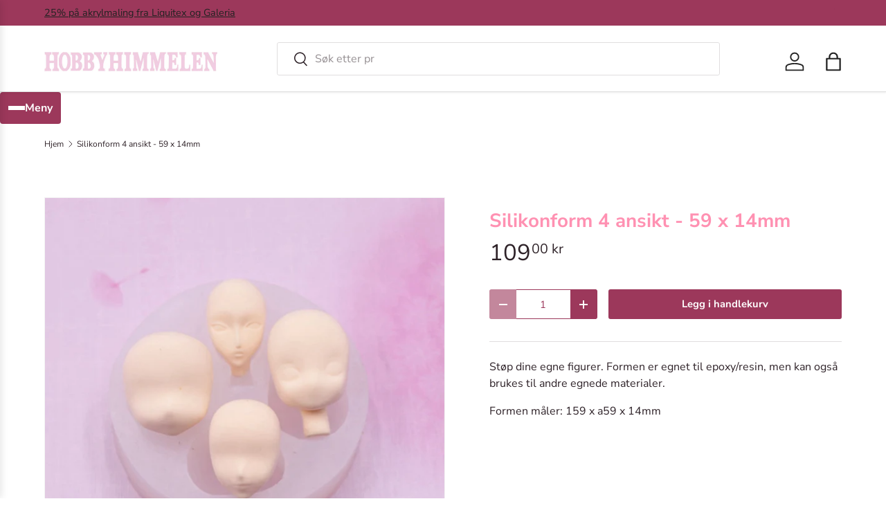

--- FILE ---
content_type: text/html; charset=utf-8
request_url: https://hobbyhimmelen.no/products/silikonform-4-ansikt-59-x-14mm
body_size: 29231
content:
<!doctype html>
<html class="no-js" lang="nb" dir="ltr">
<head><meta charset="utf-8">
<meta name="viewport" content="width=device-width,initial-scale=1">
<title>Silikonform 4 ansikt - 59 x 14mm &ndash; HobbyHimmelen</title><link rel="canonical" href="https://hobbyhimmelen.no/products/silikonform-4-ansikt-59-x-14mm"><link rel="icon" href="//hobbyhimmelen.no/cdn/shop/files/favicon-32x32.png?crop=center&height=48&v=1670363471&width=48" type="image/png">
  <link rel="apple-touch-icon" href="//hobbyhimmelen.no/cdn/shop/files/favicon-32x32.png?crop=center&height=180&v=1670363471&width=180"><meta name="description" content="Støp dine egne figurer. Formen er egnet til epoxy/resin, men kan også brukes til andre egnede materialer.Formen måler: 159 x a59 x 14mm"><meta property="og:site_name" content="HobbyHimmelen">
<meta property="og:url" content="https://hobbyhimmelen.no/products/silikonform-4-ansikt-59-x-14mm">
<meta property="og:title" content="Silikonform 4 ansikt - 59 x 14mm">
<meta property="og:type" content="product">
<meta property="og:description" content="Støp dine egne figurer. Formen er egnet til epoxy/resin, men kan også brukes til andre egnede materialer.Formen måler: 159 x a59 x 14mm"><meta property="og:image" content="http://hobbyhimmelen.no/cdn/shop/files/ce8346da-d0db-492e-917c-7c9eb6ec1b8c.jpg?crop=center&height=1200&v=1713970280&width=1200">
  <meta property="og:image:secure_url" content="https://hobbyhimmelen.no/cdn/shop/files/ce8346da-d0db-492e-917c-7c9eb6ec1b8c.jpg?crop=center&height=1200&v=1713970280&width=1200">
  <meta property="og:image:width" content="1024">
  <meta property="og:image:height" content="1024"><meta property="og:price:amount" content="109,00">
  <meta property="og:price:currency" content="NOK"><meta name="twitter:card" content="summary_large_image">
<meta name="twitter:title" content="Silikonform 4 ansikt - 59 x 14mm">
<meta name="twitter:description" content="Støp dine egne figurer. Formen er egnet til epoxy/resin, men kan også brukes til andre egnede materialer.Formen måler: 159 x a59 x 14mm">
<link rel="preload" href="//hobbyhimmelen.no/cdn/shop/t/41/assets/main.css?v=6124622802155735521765883659" as="style"><style data-shopify>
@font-face {
  font-family: "Nunito Sans";
  font-weight: 400;
  font-style: normal;
  font-display: swap;
  src: url("//hobbyhimmelen.no/cdn/fonts/nunito_sans/nunitosans_n4.0276fe080df0ca4e6a22d9cb55aed3ed5ba6b1da.woff2") format("woff2"),
       url("//hobbyhimmelen.no/cdn/fonts/nunito_sans/nunitosans_n4.b4964bee2f5e7fd9c3826447e73afe2baad607b7.woff") format("woff");
}
@font-face {
  font-family: "Nunito Sans";
  font-weight: 500;
  font-style: normal;
  font-display: swap;
  src: url("//hobbyhimmelen.no/cdn/fonts/nunito_sans/nunitosans_n5.6fc0ed1feb3fc393c40619f180fc49c4d0aae0db.woff2") format("woff2"),
       url("//hobbyhimmelen.no/cdn/fonts/nunito_sans/nunitosans_n5.2c84830b46099cbcc1095f30e0957b88b914e50a.woff") format("woff");
}
@font-face {
  font-family: "Nunito Sans";
  font-weight: 400;
  font-style: italic;
  font-display: swap;
  src: url("//hobbyhimmelen.no/cdn/fonts/nunito_sans/nunitosans_i4.6e408730afac1484cf297c30b0e67c86d17fc586.woff2") format("woff2"),
       url("//hobbyhimmelen.no/cdn/fonts/nunito_sans/nunitosans_i4.c9b6dcbfa43622b39a5990002775a8381942ae38.woff") format("woff");
}
@font-face {
  font-family: "Nunito Sans";
  font-weight: 500;
  font-style: italic;
  font-display: swap;
  src: url("//hobbyhimmelen.no/cdn/fonts/nunito_sans/nunitosans_i5.4aec82a63f514f7698d355e559a100d24fff7f85.woff2") format("woff2"),
       url("//hobbyhimmelen.no/cdn/fonts/nunito_sans/nunitosans_i5.cdc884b66aa1fc89a9fc4820a600e6cdd9d97845.woff") format("woff");
}
@font-face {
  font-family: "Nunito Sans";
  font-weight: 700;
  font-style: normal;
  font-display: swap;
  src: url("//hobbyhimmelen.no/cdn/fonts/nunito_sans/nunitosans_n7.25d963ed46da26098ebeab731e90d8802d989fa5.woff2") format("woff2"),
       url("//hobbyhimmelen.no/cdn/fonts/nunito_sans/nunitosans_n7.d32e3219b3d2ec82285d3027bd673efc61a996c8.woff") format("woff");
}
@font-face {
  font-family: "Nunito Sans";
  font-weight: 700;
  font-style: normal;
  font-display: swap;
  src: url("//hobbyhimmelen.no/cdn/fonts/nunito_sans/nunitosans_n7.25d963ed46da26098ebeab731e90d8802d989fa5.woff2") format("woff2"),
       url("//hobbyhimmelen.no/cdn/fonts/nunito_sans/nunitosans_n7.d32e3219b3d2ec82285d3027bd673efc61a996c8.woff") format("woff");
}
:root {
      --bg-color: 255 255 255 / 1.0;
      --bg-color-og: 255 255 255 / 1.0;
      --heading-color: 255 145 178;
      --text-color: 46 34 40;
      --text-color-og: 46 34 40;
      --scrollbar-color: 46 34 40;
      --link-color: 46 34 40;
      --link-color-og: 46 34 40;
      --star-color: 242 207 225;
      --sale-price-color: 243 137 49;--swatch-border-color-default: 213 211 212;
        --swatch-border-color-active: 151 145 148;
        --swatch-card-size: 24px;
        --swatch-variant-picker-size: 64px;--color-scheme-1-bg: 242 207 225 / 1.0;
      --color-scheme-1-grad: ;
      --color-scheme-1-heading: 51 51 51;
      --color-scheme-1-text: 51 51 51;
      --color-scheme-1-btn-bg: 250 17 134;
      --color-scheme-1-btn-text: 255 255 255;
      --color-scheme-1-btn-bg-hover: 251 68 160;--color-scheme-2-bg: 255 88 13 / 1.0;
      --color-scheme-2-grad: ;
      --color-scheme-2-heading: 255 255 255;
      --color-scheme-2-text: 255 255 255;
      --color-scheme-2-btn-bg: 242 207 225;
      --color-scheme-2-btn-text: 255 255 255;
      --color-scheme-2-btn-bg-hover: 247 226 237;--color-scheme-3-bg: 26 102 210 / 1.0;
      --color-scheme-3-grad: ;
      --color-scheme-3-heading: 255 255 255;
      --color-scheme-3-text: 255 255 255;
      --color-scheme-3-btn-bg: 242 207 225;
      --color-scheme-3-btn-text: 255 255 255;
      --color-scheme-3-btn-bg-hover: 247 226 237;

      --drawer-bg-color: 255 255 255 / 1.0;
      --drawer-text-color: 85 85 85;

      --panel-bg-color: 246 247 247 / 1.0;
      --panel-heading-color: 51 51 51;
      --panel-text-color: 85 85 85;

      --in-stock-text-color: 44 126 63;
      --low-stock-text-color: 210 134 26;
      --very-low-stock-text-color: 180 12 28;
      --no-stock-text-color: 119 119 119;
      --no-stock-backordered-text-color: 119 119 119;

      --error-bg-color: 252 237 238;
      --error-text-color: 180 12 28;
      --success-bg-color: 232 246 234;
      --success-text-color: 44 126 63;
      --info-bg-color: 228 237 250;
      --info-text-color: 26 102 210;

      --heading-font-family: "Nunito Sans", sans-serif;
      --heading-font-style: normal;
      --heading-font-weight: 700;
      --heading-scale-start: 4;
      --heading-letter-spacing: 0.0em;

      --navigation-font-family: "Nunito Sans", sans-serif;
      --navigation-font-style: normal;
      --navigation-font-weight: 700;
      --navigation-letter-spacing: 0.0em;--heading-text-transform: none;
--subheading-text-transform: none;
      --body-font-family: "Nunito Sans", sans-serif;
      --body-font-style: normal;
      --body-font-weight: 400;
      --body-font-size: 16;
      --body-font-size-px: 16px;
      --body-letter-spacing: 0.0em;

      --section-gap: 32;
      --heading-gap: calc(8 * var(--space-unit));--heading-gap: calc(6 * var(--space-unit));--grid-column-gap: 20px;
      --product-card-gap: 20px;--btn-bg-color: 156 56 91;
      --btn-bg-hover-color: 176 96 124;
      --btn-text-color: 255 255 255;
      --btn-bg-color-og: 156 56 91;
      --btn-text-color-og: 255 255 255;
      --btn-alt-bg-color: 255 255 255;
      --btn-alt-bg-alpha: 1.0;
      --btn-alt-text-color: 156 56 91;
      --btn-border-width: 1px;
      --btn-padding-y: 12px;
      --btn-text-size: 0.92em;

      
      --btn-border-radius: 3px;
      

      --btn-lg-border-radius: 50%;
      --btn-icon-border-radius: 50%;
      --input-with-btn-inner-radius: var(--btn-border-radius);

      --input-bg-color: 255 255 255 / 1.0;
      --input-text-color: 46 34 40;
      --input-border-width: 1px;
      --input-border-radius: 2px;
      --textarea-border-radius: 2px;
      --input-border-radius: 3px;
      --input-bg-color-diff-3: #f7f7f7;
      --input-bg-color-diff-6: #f0f0f0;

      --modal-border-radius: 0px;
      --modal-overlay-color: 0 0 0;
      --modal-overlay-opacity: 0.4;
      --drawer-border-radius: 0px;
      --overlay-border-radius: 4px;--custom-label-bg-color: 44 126 63;
      --custom-label-text-color: 255 255 255;--sale-label-bg-color: 213 47 90;
      --sale-label-text-color: 255 255 255;--sold-out-label-bg-color: 85 85 85;
      --sold-out-label-text-color: 255 255 255;--new-label-bg-color: 33 43 54;
      --new-label-text-color: 255 255 255;--preorder-label-bg-color: 0 126 18;
      --preorder-label-text-color: 255 255 255;

      --page-width: 1320px;
      --gutter-sm: 20px;
      --gutter-md: 48px;
      --gutter-lg: 64px;

      --payment-terms-bg-color: #ffffff;

      --coll-card-bg-color: #F9F9F9;
      --coll-card-border-color: #E1E1E1;

      --card-bg-color: 249 249 249;
      --card-text-color: 85 85 85;
      --card-border-color: #E1E1E1;

      --reading-width: 48em;
        --cart-savings-color: 255 0 0
      
    }@media (max-width: 769px) {
      :root {
        --reading-width: 36em;
      }
    }
  </style><link rel="stylesheet" href="//hobbyhimmelen.no/cdn/shop/t/41/assets/main.css?v=6124622802155735521765883659">
  <script src="//hobbyhimmelen.no/cdn/shop/t/41/assets/main.js?v=143274360285165072801765883659" defer="defer"></script><link rel="preload" href="//hobbyhimmelen.no/cdn/fonts/nunito_sans/nunitosans_n4.0276fe080df0ca4e6a22d9cb55aed3ed5ba6b1da.woff2" as="font" type="font/woff2" crossorigin fetchpriority="high"><link rel="preload" href="//hobbyhimmelen.no/cdn/fonts/nunito_sans/nunitosans_n7.25d963ed46da26098ebeab731e90d8802d989fa5.woff2" as="font" type="font/woff2" crossorigin fetchpriority="high"><script>window.performance && window.performance.mark && window.performance.mark('shopify.content_for_header.start');</script><meta name="google-site-verification" content="dEOm_cJDdb0_enINK_9XVbaR0N_lfJSrMVUVGuZFVrE">
<meta name="facebook-domain-verification" content="nwlb69vha02syin0mo30yeztk5z4gx">
<meta name="facebook-domain-verification" content="z3wb6u2f33ghtrx9b8obuq5rj645me">
<meta id="shopify-digital-wallet" name="shopify-digital-wallet" content="/22635831/digital_wallets/dialog">
<link rel="alternate" type="application/json+oembed" href="https://hobbyhimmelen.no/products/silikonform-4-ansikt-59-x-14mm.oembed">
<script async="async" src="/checkouts/internal/preloads.js?locale=nb-NO"></script>
<script id="shopify-features" type="application/json">{"accessToken":"e3cf3a3b27d53043214fc825ac043506","betas":["rich-media-storefront-analytics"],"domain":"hobbyhimmelen.no","predictiveSearch":true,"shopId":22635831,"locale":"nb"}</script>
<script>var Shopify = Shopify || {};
Shopify.shop = "hobbyhimmelen.myshopify.com";
Shopify.locale = "nb";
Shopify.currency = {"active":"NOK","rate":"1.0"};
Shopify.country = "NO";
Shopify.theme = {"name":"Canopy 7.1.0 klargjøres 6.1.26","id":144021061685,"schema_name":"Canopy","schema_version":"7.1.0","theme_store_id":732,"role":"main"};
Shopify.theme.handle = "null";
Shopify.theme.style = {"id":null,"handle":null};
Shopify.cdnHost = "hobbyhimmelen.no/cdn";
Shopify.routes = Shopify.routes || {};
Shopify.routes.root = "/";</script>
<script type="module">!function(o){(o.Shopify=o.Shopify||{}).modules=!0}(window);</script>
<script>!function(o){function n(){var o=[];function n(){o.push(Array.prototype.slice.apply(arguments))}return n.q=o,n}var t=o.Shopify=o.Shopify||{};t.loadFeatures=n(),t.autoloadFeatures=n()}(window);</script>
<script id="shop-js-analytics" type="application/json">{"pageType":"product"}</script>
<script defer="defer" async type="module" src="//hobbyhimmelen.no/cdn/shopifycloud/shop-js/modules/v2/client.init-shop-cart-sync_CWreTG8s.nb.esm.js"></script>
<script defer="defer" async type="module" src="//hobbyhimmelen.no/cdn/shopifycloud/shop-js/modules/v2/chunk.common_DShX4D5G.esm.js"></script>
<script type="module">
  await import("//hobbyhimmelen.no/cdn/shopifycloud/shop-js/modules/v2/client.init-shop-cart-sync_CWreTG8s.nb.esm.js");
await import("//hobbyhimmelen.no/cdn/shopifycloud/shop-js/modules/v2/chunk.common_DShX4D5G.esm.js");

  window.Shopify.SignInWithShop?.initShopCartSync?.({"fedCMEnabled":true,"windoidEnabled":true});

</script>
<script>(function() {
  var isLoaded = false;
  function asyncLoad() {
    if (isLoaded) return;
    isLoaded = true;
    var urls = ["https:\/\/geo.cookie-script.com\/s\/b87d5a8e4c8f999431cd5e35eff2d94f.js?country=no\u0026shop=hobbyhimmelen.myshopify.com","\/\/backinstock.useamp.com\/widget\/38381_1767156443.js?category=bis\u0026v=6\u0026shop=hobbyhimmelen.myshopify.com"];
    for (var i = 0; i < urls.length; i++) {
      var s = document.createElement('script');
      s.type = 'text/javascript';
      s.async = true;
      s.src = urls[i];
      var x = document.getElementsByTagName('script')[0];
      x.parentNode.insertBefore(s, x);
    }
  };
  if(window.attachEvent) {
    window.attachEvent('onload', asyncLoad);
  } else {
    window.addEventListener('load', asyncLoad, false);
  }
})();</script>
<script id="__st">var __st={"a":22635831,"offset":3600,"reqid":"0441c74b-f739-4b5f-9b47-0e8c697bc8ba-1768906591","pageurl":"hobbyhimmelen.no\/products\/silikonform-4-ansikt-59-x-14mm","u":"cdb4e176ac96","p":"product","rtyp":"product","rid":7500585992245};</script>
<script>window.ShopifyPaypalV4VisibilityTracking = true;</script>
<script id="captcha-bootstrap">!function(){'use strict';const t='contact',e='account',n='new_comment',o=[[t,t],['blogs',n],['comments',n],[t,'customer']],c=[[e,'customer_login'],[e,'guest_login'],[e,'recover_customer_password'],[e,'create_customer']],r=t=>t.map((([t,e])=>`form[action*='/${t}']:not([data-nocaptcha='true']) input[name='form_type'][value='${e}']`)).join(','),a=t=>()=>t?[...document.querySelectorAll(t)].map((t=>t.form)):[];function s(){const t=[...o],e=r(t);return a(e)}const i='password',u='form_key',d=['recaptcha-v3-token','g-recaptcha-response','h-captcha-response',i],f=()=>{try{return window.sessionStorage}catch{return}},m='__shopify_v',_=t=>t.elements[u];function p(t,e,n=!1){try{const o=window.sessionStorage,c=JSON.parse(o.getItem(e)),{data:r}=function(t){const{data:e,action:n}=t;return t[m]||n?{data:e,action:n}:{data:t,action:n}}(c);for(const[e,n]of Object.entries(r))t.elements[e]&&(t.elements[e].value=n);n&&o.removeItem(e)}catch(o){console.error('form repopulation failed',{error:o})}}const l='form_type',E='cptcha';function T(t){t.dataset[E]=!0}const w=window,h=w.document,L='Shopify',v='ce_forms',y='captcha';let A=!1;((t,e)=>{const n=(g='f06e6c50-85a8-45c8-87d0-21a2b65856fe',I='https://cdn.shopify.com/shopifycloud/storefront-forms-hcaptcha/ce_storefront_forms_captcha_hcaptcha.v1.5.2.iife.js',D={infoText:'Beskyttet av hCaptcha',privacyText:'Personvern',termsText:'Vilkår'},(t,e,n)=>{const o=w[L][v],c=o.bindForm;if(c)return c(t,g,e,D).then(n);var r;o.q.push([[t,g,e,D],n]),r=I,A||(h.body.append(Object.assign(h.createElement('script'),{id:'captcha-provider',async:!0,src:r})),A=!0)});var g,I,D;w[L]=w[L]||{},w[L][v]=w[L][v]||{},w[L][v].q=[],w[L][y]=w[L][y]||{},w[L][y].protect=function(t,e){n(t,void 0,e),T(t)},Object.freeze(w[L][y]),function(t,e,n,w,h,L){const[v,y,A,g]=function(t,e,n){const i=e?o:[],u=t?c:[],d=[...i,...u],f=r(d),m=r(i),_=r(d.filter((([t,e])=>n.includes(e))));return[a(f),a(m),a(_),s()]}(w,h,L),I=t=>{const e=t.target;return e instanceof HTMLFormElement?e:e&&e.form},D=t=>v().includes(t);t.addEventListener('submit',(t=>{const e=I(t);if(!e)return;const n=D(e)&&!e.dataset.hcaptchaBound&&!e.dataset.recaptchaBound,o=_(e),c=g().includes(e)&&(!o||!o.value);(n||c)&&t.preventDefault(),c&&!n&&(function(t){try{if(!f())return;!function(t){const e=f();if(!e)return;const n=_(t);if(!n)return;const o=n.value;o&&e.removeItem(o)}(t);const e=Array.from(Array(32),(()=>Math.random().toString(36)[2])).join('');!function(t,e){_(t)||t.append(Object.assign(document.createElement('input'),{type:'hidden',name:u})),t.elements[u].value=e}(t,e),function(t,e){const n=f();if(!n)return;const o=[...t.querySelectorAll(`input[type='${i}']`)].map((({name:t})=>t)),c=[...d,...o],r={};for(const[a,s]of new FormData(t).entries())c.includes(a)||(r[a]=s);n.setItem(e,JSON.stringify({[m]:1,action:t.action,data:r}))}(t,e)}catch(e){console.error('failed to persist form',e)}}(e),e.submit())}));const S=(t,e)=>{t&&!t.dataset[E]&&(n(t,e.some((e=>e===t))),T(t))};for(const o of['focusin','change'])t.addEventListener(o,(t=>{const e=I(t);D(e)&&S(e,y())}));const B=e.get('form_key'),M=e.get(l),P=B&&M;t.addEventListener('DOMContentLoaded',(()=>{const t=y();if(P)for(const e of t)e.elements[l].value===M&&p(e,B);[...new Set([...A(),...v().filter((t=>'true'===t.dataset.shopifyCaptcha))])].forEach((e=>S(e,t)))}))}(h,new URLSearchParams(w.location.search),n,t,e,['guest_login'])})(!0,!0)}();</script>
<script integrity="sha256-4kQ18oKyAcykRKYeNunJcIwy7WH5gtpwJnB7kiuLZ1E=" data-source-attribution="shopify.loadfeatures" defer="defer" src="//hobbyhimmelen.no/cdn/shopifycloud/storefront/assets/storefront/load_feature-a0a9edcb.js" crossorigin="anonymous"></script>
<script data-source-attribution="shopify.dynamic_checkout.dynamic.init">var Shopify=Shopify||{};Shopify.PaymentButton=Shopify.PaymentButton||{isStorefrontPortableWallets:!0,init:function(){window.Shopify.PaymentButton.init=function(){};var t=document.createElement("script");t.src="https://hobbyhimmelen.no/cdn/shopifycloud/portable-wallets/latest/portable-wallets.nb.js",t.type="module",document.head.appendChild(t)}};
</script>
<script data-source-attribution="shopify.dynamic_checkout.buyer_consent">
  function portableWalletsHideBuyerConsent(e){var t=document.getElementById("shopify-buyer-consent"),n=document.getElementById("shopify-subscription-policy-button");t&&n&&(t.classList.add("hidden"),t.setAttribute("aria-hidden","true"),n.removeEventListener("click",e))}function portableWalletsShowBuyerConsent(e){var t=document.getElementById("shopify-buyer-consent"),n=document.getElementById("shopify-subscription-policy-button");t&&n&&(t.classList.remove("hidden"),t.removeAttribute("aria-hidden"),n.addEventListener("click",e))}window.Shopify?.PaymentButton&&(window.Shopify.PaymentButton.hideBuyerConsent=portableWalletsHideBuyerConsent,window.Shopify.PaymentButton.showBuyerConsent=portableWalletsShowBuyerConsent);
</script>
<script data-source-attribution="shopify.dynamic_checkout.cart.bootstrap">document.addEventListener("DOMContentLoaded",(function(){function t(){return document.querySelector("shopify-accelerated-checkout-cart, shopify-accelerated-checkout")}if(t())Shopify.PaymentButton.init();else{new MutationObserver((function(e,n){t()&&(Shopify.PaymentButton.init(),n.disconnect())})).observe(document.body,{childList:!0,subtree:!0})}}));
</script>
<script id="sections-script" data-sections="header,footer" defer="defer" src="//hobbyhimmelen.no/cdn/shop/t/41/compiled_assets/scripts.js?v=7047"></script>
<script>window.performance && window.performance.mark && window.performance.mark('shopify.content_for_header.end');</script>


  <script>document.documentElement.className = document.documentElement.className.replace('no-js', 'js');</script><!-- CC Custom Head Start --><!-- CC Custom Head End --><script src="https://cdn.shopify.com/extensions/19689677-6488-4a31-adf3-fcf4359c5fd9/forms-2295/assets/shopify-forms-loader.js" type="text/javascript" defer="defer"></script>
<link href="https://monorail-edge.shopifysvc.com" rel="dns-prefetch">
<script>(function(){if ("sendBeacon" in navigator && "performance" in window) {try {var session_token_from_headers = performance.getEntriesByType('navigation')[0].serverTiming.find(x => x.name == '_s').description;} catch {var session_token_from_headers = undefined;}var session_cookie_matches = document.cookie.match(/_shopify_s=([^;]*)/);var session_token_from_cookie = session_cookie_matches && session_cookie_matches.length === 2 ? session_cookie_matches[1] : "";var session_token = session_token_from_headers || session_token_from_cookie || "";function handle_abandonment_event(e) {var entries = performance.getEntries().filter(function(entry) {return /monorail-edge.shopifysvc.com/.test(entry.name);});if (!window.abandonment_tracked && entries.length === 0) {window.abandonment_tracked = true;var currentMs = Date.now();var navigation_start = performance.timing.navigationStart;var payload = {shop_id: 22635831,url: window.location.href,navigation_start,duration: currentMs - navigation_start,session_token,page_type: "product"};window.navigator.sendBeacon("https://monorail-edge.shopifysvc.com/v1/produce", JSON.stringify({schema_id: "online_store_buyer_site_abandonment/1.1",payload: payload,metadata: {event_created_at_ms: currentMs,event_sent_at_ms: currentMs}}));}}window.addEventListener('pagehide', handle_abandonment_event);}}());</script>
<script id="web-pixels-manager-setup">(function e(e,d,r,n,o){if(void 0===o&&(o={}),!Boolean(null===(a=null===(i=window.Shopify)||void 0===i?void 0:i.analytics)||void 0===a?void 0:a.replayQueue)){var i,a;window.Shopify=window.Shopify||{};var t=window.Shopify;t.analytics=t.analytics||{};var s=t.analytics;s.replayQueue=[],s.publish=function(e,d,r){return s.replayQueue.push([e,d,r]),!0};try{self.performance.mark("wpm:start")}catch(e){}var l=function(){var e={modern:/Edge?\/(1{2}[4-9]|1[2-9]\d|[2-9]\d{2}|\d{4,})\.\d+(\.\d+|)|Firefox\/(1{2}[4-9]|1[2-9]\d|[2-9]\d{2}|\d{4,})\.\d+(\.\d+|)|Chrom(ium|e)\/(9{2}|\d{3,})\.\d+(\.\d+|)|(Maci|X1{2}).+ Version\/(15\.\d+|(1[6-9]|[2-9]\d|\d{3,})\.\d+)([,.]\d+|)( \(\w+\)|)( Mobile\/\w+|) Safari\/|Chrome.+OPR\/(9{2}|\d{3,})\.\d+\.\d+|(CPU[ +]OS|iPhone[ +]OS|CPU[ +]iPhone|CPU IPhone OS|CPU iPad OS)[ +]+(15[._]\d+|(1[6-9]|[2-9]\d|\d{3,})[._]\d+)([._]\d+|)|Android:?[ /-](13[3-9]|1[4-9]\d|[2-9]\d{2}|\d{4,})(\.\d+|)(\.\d+|)|Android.+Firefox\/(13[5-9]|1[4-9]\d|[2-9]\d{2}|\d{4,})\.\d+(\.\d+|)|Android.+Chrom(ium|e)\/(13[3-9]|1[4-9]\d|[2-9]\d{2}|\d{4,})\.\d+(\.\d+|)|SamsungBrowser\/([2-9]\d|\d{3,})\.\d+/,legacy:/Edge?\/(1[6-9]|[2-9]\d|\d{3,})\.\d+(\.\d+|)|Firefox\/(5[4-9]|[6-9]\d|\d{3,})\.\d+(\.\d+|)|Chrom(ium|e)\/(5[1-9]|[6-9]\d|\d{3,})\.\d+(\.\d+|)([\d.]+$|.*Safari\/(?![\d.]+ Edge\/[\d.]+$))|(Maci|X1{2}).+ Version\/(10\.\d+|(1[1-9]|[2-9]\d|\d{3,})\.\d+)([,.]\d+|)( \(\w+\)|)( Mobile\/\w+|) Safari\/|Chrome.+OPR\/(3[89]|[4-9]\d|\d{3,})\.\d+\.\d+|(CPU[ +]OS|iPhone[ +]OS|CPU[ +]iPhone|CPU IPhone OS|CPU iPad OS)[ +]+(10[._]\d+|(1[1-9]|[2-9]\d|\d{3,})[._]\d+)([._]\d+|)|Android:?[ /-](13[3-9]|1[4-9]\d|[2-9]\d{2}|\d{4,})(\.\d+|)(\.\d+|)|Mobile Safari.+OPR\/([89]\d|\d{3,})\.\d+\.\d+|Android.+Firefox\/(13[5-9]|1[4-9]\d|[2-9]\d{2}|\d{4,})\.\d+(\.\d+|)|Android.+Chrom(ium|e)\/(13[3-9]|1[4-9]\d|[2-9]\d{2}|\d{4,})\.\d+(\.\d+|)|Android.+(UC? ?Browser|UCWEB|U3)[ /]?(15\.([5-9]|\d{2,})|(1[6-9]|[2-9]\d|\d{3,})\.\d+)\.\d+|SamsungBrowser\/(5\.\d+|([6-9]|\d{2,})\.\d+)|Android.+MQ{2}Browser\/(14(\.(9|\d{2,})|)|(1[5-9]|[2-9]\d|\d{3,})(\.\d+|))(\.\d+|)|K[Aa][Ii]OS\/(3\.\d+|([4-9]|\d{2,})\.\d+)(\.\d+|)/},d=e.modern,r=e.legacy,n=navigator.userAgent;return n.match(d)?"modern":n.match(r)?"legacy":"unknown"}(),u="modern"===l?"modern":"legacy",c=(null!=n?n:{modern:"",legacy:""})[u],f=function(e){return[e.baseUrl,"/wpm","/b",e.hashVersion,"modern"===e.buildTarget?"m":"l",".js"].join("")}({baseUrl:d,hashVersion:r,buildTarget:u}),m=function(e){var d=e.version,r=e.bundleTarget,n=e.surface,o=e.pageUrl,i=e.monorailEndpoint;return{emit:function(e){var a=e.status,t=e.errorMsg,s=(new Date).getTime(),l=JSON.stringify({metadata:{event_sent_at_ms:s},events:[{schema_id:"web_pixels_manager_load/3.1",payload:{version:d,bundle_target:r,page_url:o,status:a,surface:n,error_msg:t},metadata:{event_created_at_ms:s}}]});if(!i)return console&&console.warn&&console.warn("[Web Pixels Manager] No Monorail endpoint provided, skipping logging."),!1;try{return self.navigator.sendBeacon.bind(self.navigator)(i,l)}catch(e){}var u=new XMLHttpRequest;try{return u.open("POST",i,!0),u.setRequestHeader("Content-Type","text/plain"),u.send(l),!0}catch(e){return console&&console.warn&&console.warn("[Web Pixels Manager] Got an unhandled error while logging to Monorail."),!1}}}}({version:r,bundleTarget:l,surface:e.surface,pageUrl:self.location.href,monorailEndpoint:e.monorailEndpoint});try{o.browserTarget=l,function(e){var d=e.src,r=e.async,n=void 0===r||r,o=e.onload,i=e.onerror,a=e.sri,t=e.scriptDataAttributes,s=void 0===t?{}:t,l=document.createElement("script"),u=document.querySelector("head"),c=document.querySelector("body");if(l.async=n,l.src=d,a&&(l.integrity=a,l.crossOrigin="anonymous"),s)for(var f in s)if(Object.prototype.hasOwnProperty.call(s,f))try{l.dataset[f]=s[f]}catch(e){}if(o&&l.addEventListener("load",o),i&&l.addEventListener("error",i),u)u.appendChild(l);else{if(!c)throw new Error("Did not find a head or body element to append the script");c.appendChild(l)}}({src:f,async:!0,onload:function(){if(!function(){var e,d;return Boolean(null===(d=null===(e=window.Shopify)||void 0===e?void 0:e.analytics)||void 0===d?void 0:d.initialized)}()){var d=window.webPixelsManager.init(e)||void 0;if(d){var r=window.Shopify.analytics;r.replayQueue.forEach((function(e){var r=e[0],n=e[1],o=e[2];d.publishCustomEvent(r,n,o)})),r.replayQueue=[],r.publish=d.publishCustomEvent,r.visitor=d.visitor,r.initialized=!0}}},onerror:function(){return m.emit({status:"failed",errorMsg:"".concat(f," has failed to load")})},sri:function(e){var d=/^sha384-[A-Za-z0-9+/=]+$/;return"string"==typeof e&&d.test(e)}(c)?c:"",scriptDataAttributes:o}),m.emit({status:"loading"})}catch(e){m.emit({status:"failed",errorMsg:(null==e?void 0:e.message)||"Unknown error"})}}})({shopId: 22635831,storefrontBaseUrl: "https://hobbyhimmelen.no",extensionsBaseUrl: "https://extensions.shopifycdn.com/cdn/shopifycloud/web-pixels-manager",monorailEndpoint: "https://monorail-edge.shopifysvc.com/unstable/produce_batch",surface: "storefront-renderer",enabledBetaFlags: ["2dca8a86"],webPixelsConfigList: [{"id":"500432949","configuration":"{\"config\":\"{\\\"google_tag_ids\\\":[\\\"G-QRM8R1QJDL\\\",\\\"AW-693008789\\\",\\\"GT-PLVX3T6\\\"],\\\"target_country\\\":\\\"NO\\\",\\\"gtag_events\\\":[{\\\"type\\\":\\\"begin_checkout\\\",\\\"action_label\\\":[\\\"G-QRM8R1QJDL\\\",\\\"AW-693008789\\\/hlSQCKPpyLYBEJXzucoC\\\"]},{\\\"type\\\":\\\"search\\\",\\\"action_label\\\":[\\\"G-QRM8R1QJDL\\\",\\\"AW-693008789\\\/zNo1CKbpyLYBEJXzucoC\\\"]},{\\\"type\\\":\\\"view_item\\\",\\\"action_label\\\":[\\\"G-QRM8R1QJDL\\\",\\\"AW-693008789\\\/iI8RCMPlyLYBEJXzucoC\\\",\\\"MC-FS1NRM9K29\\\"]},{\\\"type\\\":\\\"purchase\\\",\\\"action_label\\\":[\\\"G-QRM8R1QJDL\\\",\\\"AW-693008789\\\/iY6wCMDlyLYBEJXzucoC\\\",\\\"MC-FS1NRM9K29\\\"]},{\\\"type\\\":\\\"page_view\\\",\\\"action_label\\\":[\\\"G-QRM8R1QJDL\\\",\\\"AW-693008789\\\/Zs1NCL3lyLYBEJXzucoC\\\",\\\"MC-FS1NRM9K29\\\"]},{\\\"type\\\":\\\"add_payment_info\\\",\\\"action_label\\\":[\\\"G-QRM8R1QJDL\\\",\\\"AW-693008789\\\/xOguCKnpyLYBEJXzucoC\\\"]},{\\\"type\\\":\\\"add_to_cart\\\",\\\"action_label\\\":[\\\"G-QRM8R1QJDL\\\",\\\"AW-693008789\\\/kiUsCKDpyLYBEJXzucoC\\\"]}],\\\"enable_monitoring_mode\\\":false}\"}","eventPayloadVersion":"v1","runtimeContext":"OPEN","scriptVersion":"b2a88bafab3e21179ed38636efcd8a93","type":"APP","apiClientId":1780363,"privacyPurposes":[],"dataSharingAdjustments":{"protectedCustomerApprovalScopes":["read_customer_address","read_customer_email","read_customer_name","read_customer_personal_data","read_customer_phone"]}},{"id":"218660917","configuration":"{\"pixel_id\":\"777124769436052\",\"pixel_type\":\"facebook_pixel\",\"metaapp_system_user_token\":\"-\"}","eventPayloadVersion":"v1","runtimeContext":"OPEN","scriptVersion":"ca16bc87fe92b6042fbaa3acc2fbdaa6","type":"APP","apiClientId":2329312,"privacyPurposes":["ANALYTICS","MARKETING","SALE_OF_DATA"],"dataSharingAdjustments":{"protectedCustomerApprovalScopes":["read_customer_address","read_customer_email","read_customer_name","read_customer_personal_data","read_customer_phone"]}},{"id":"95715381","configuration":"{\"tagID\":\"2613545013028\"}","eventPayloadVersion":"v1","runtimeContext":"STRICT","scriptVersion":"18031546ee651571ed29edbe71a3550b","type":"APP","apiClientId":3009811,"privacyPurposes":["ANALYTICS","MARKETING","SALE_OF_DATA"],"dataSharingAdjustments":{"protectedCustomerApprovalScopes":["read_customer_address","read_customer_email","read_customer_name","read_customer_personal_data","read_customer_phone"]}},{"id":"shopify-app-pixel","configuration":"{}","eventPayloadVersion":"v1","runtimeContext":"STRICT","scriptVersion":"0450","apiClientId":"shopify-pixel","type":"APP","privacyPurposes":["ANALYTICS","MARKETING"]},{"id":"shopify-custom-pixel","eventPayloadVersion":"v1","runtimeContext":"LAX","scriptVersion":"0450","apiClientId":"shopify-pixel","type":"CUSTOM","privacyPurposes":["ANALYTICS","MARKETING"]}],isMerchantRequest: false,initData: {"shop":{"name":"HobbyHimmelen","paymentSettings":{"currencyCode":"NOK"},"myshopifyDomain":"hobbyhimmelen.myshopify.com","countryCode":"NO","storefrontUrl":"https:\/\/hobbyhimmelen.no"},"customer":null,"cart":null,"checkout":null,"productVariants":[{"price":{"amount":109.0,"currencyCode":"NOK"},"product":{"title":"Silikonform 4 ansikt - 59 x 14mm","vendor":"HobbyHimmelen","id":"7500585992245","untranslatedTitle":"Silikonform 4 ansikt - 59 x 14mm","url":"\/products\/silikonform-4-ansikt-59-x-14mm","type":"Materiell"},"id":"43371266113589","image":{"src":"\/\/hobbyhimmelen.no\/cdn\/shop\/files\/ce8346da-d0db-492e-917c-7c9eb6ec1b8c.jpg?v=1713970280"},"sku":"500324","title":"Default Title","untranslatedTitle":"Default Title"}],"purchasingCompany":null},},"https://hobbyhimmelen.no/cdn","fcfee988w5aeb613cpc8e4bc33m6693e112",{"modern":"","legacy":""},{"shopId":"22635831","storefrontBaseUrl":"https:\/\/hobbyhimmelen.no","extensionBaseUrl":"https:\/\/extensions.shopifycdn.com\/cdn\/shopifycloud\/web-pixels-manager","surface":"storefront-renderer","enabledBetaFlags":"[\"2dca8a86\"]","isMerchantRequest":"false","hashVersion":"fcfee988w5aeb613cpc8e4bc33m6693e112","publish":"custom","events":"[[\"page_viewed\",{}],[\"product_viewed\",{\"productVariant\":{\"price\":{\"amount\":109.0,\"currencyCode\":\"NOK\"},\"product\":{\"title\":\"Silikonform 4 ansikt - 59 x 14mm\",\"vendor\":\"HobbyHimmelen\",\"id\":\"7500585992245\",\"untranslatedTitle\":\"Silikonform 4 ansikt - 59 x 14mm\",\"url\":\"\/products\/silikonform-4-ansikt-59-x-14mm\",\"type\":\"Materiell\"},\"id\":\"43371266113589\",\"image\":{\"src\":\"\/\/hobbyhimmelen.no\/cdn\/shop\/files\/ce8346da-d0db-492e-917c-7c9eb6ec1b8c.jpg?v=1713970280\"},\"sku\":\"500324\",\"title\":\"Default Title\",\"untranslatedTitle\":\"Default Title\"}}]]"});</script><script>
  window.ShopifyAnalytics = window.ShopifyAnalytics || {};
  window.ShopifyAnalytics.meta = window.ShopifyAnalytics.meta || {};
  window.ShopifyAnalytics.meta.currency = 'NOK';
  var meta = {"product":{"id":7500585992245,"gid":"gid:\/\/shopify\/Product\/7500585992245","vendor":"HobbyHimmelen","type":"Materiell","handle":"silikonform-4-ansikt-59-x-14mm","variants":[{"id":43371266113589,"price":10900,"name":"Silikonform 4 ansikt - 59 x 14mm","public_title":null,"sku":"500324"}],"remote":false},"page":{"pageType":"product","resourceType":"product","resourceId":7500585992245,"requestId":"0441c74b-f739-4b5f-9b47-0e8c697bc8ba-1768906591"}};
  for (var attr in meta) {
    window.ShopifyAnalytics.meta[attr] = meta[attr];
  }
</script>
<script class="analytics">
  (function () {
    var customDocumentWrite = function(content) {
      var jquery = null;

      if (window.jQuery) {
        jquery = window.jQuery;
      } else if (window.Checkout && window.Checkout.$) {
        jquery = window.Checkout.$;
      }

      if (jquery) {
        jquery('body').append(content);
      }
    };

    var hasLoggedConversion = function(token) {
      if (token) {
        return document.cookie.indexOf('loggedConversion=' + token) !== -1;
      }
      return false;
    }

    var setCookieIfConversion = function(token) {
      if (token) {
        var twoMonthsFromNow = new Date(Date.now());
        twoMonthsFromNow.setMonth(twoMonthsFromNow.getMonth() + 2);

        document.cookie = 'loggedConversion=' + token + '; expires=' + twoMonthsFromNow;
      }
    }

    var trekkie = window.ShopifyAnalytics.lib = window.trekkie = window.trekkie || [];
    if (trekkie.integrations) {
      return;
    }
    trekkie.methods = [
      'identify',
      'page',
      'ready',
      'track',
      'trackForm',
      'trackLink'
    ];
    trekkie.factory = function(method) {
      return function() {
        var args = Array.prototype.slice.call(arguments);
        args.unshift(method);
        trekkie.push(args);
        return trekkie;
      };
    };
    for (var i = 0; i < trekkie.methods.length; i++) {
      var key = trekkie.methods[i];
      trekkie[key] = trekkie.factory(key);
    }
    trekkie.load = function(config) {
      trekkie.config = config || {};
      trekkie.config.initialDocumentCookie = document.cookie;
      var first = document.getElementsByTagName('script')[0];
      var script = document.createElement('script');
      script.type = 'text/javascript';
      script.onerror = function(e) {
        var scriptFallback = document.createElement('script');
        scriptFallback.type = 'text/javascript';
        scriptFallback.onerror = function(error) {
                var Monorail = {
      produce: function produce(monorailDomain, schemaId, payload) {
        var currentMs = new Date().getTime();
        var event = {
          schema_id: schemaId,
          payload: payload,
          metadata: {
            event_created_at_ms: currentMs,
            event_sent_at_ms: currentMs
          }
        };
        return Monorail.sendRequest("https://" + monorailDomain + "/v1/produce", JSON.stringify(event));
      },
      sendRequest: function sendRequest(endpointUrl, payload) {
        // Try the sendBeacon API
        if (window && window.navigator && typeof window.navigator.sendBeacon === 'function' && typeof window.Blob === 'function' && !Monorail.isIos12()) {
          var blobData = new window.Blob([payload], {
            type: 'text/plain'
          });

          if (window.navigator.sendBeacon(endpointUrl, blobData)) {
            return true;
          } // sendBeacon was not successful

        } // XHR beacon

        var xhr = new XMLHttpRequest();

        try {
          xhr.open('POST', endpointUrl);
          xhr.setRequestHeader('Content-Type', 'text/plain');
          xhr.send(payload);
        } catch (e) {
          console.log(e);
        }

        return false;
      },
      isIos12: function isIos12() {
        return window.navigator.userAgent.lastIndexOf('iPhone; CPU iPhone OS 12_') !== -1 || window.navigator.userAgent.lastIndexOf('iPad; CPU OS 12_') !== -1;
      }
    };
    Monorail.produce('monorail-edge.shopifysvc.com',
      'trekkie_storefront_load_errors/1.1',
      {shop_id: 22635831,
      theme_id: 144021061685,
      app_name: "storefront",
      context_url: window.location.href,
      source_url: "//hobbyhimmelen.no/cdn/s/trekkie.storefront.cd680fe47e6c39ca5d5df5f0a32d569bc48c0f27.min.js"});

        };
        scriptFallback.async = true;
        scriptFallback.src = '//hobbyhimmelen.no/cdn/s/trekkie.storefront.cd680fe47e6c39ca5d5df5f0a32d569bc48c0f27.min.js';
        first.parentNode.insertBefore(scriptFallback, first);
      };
      script.async = true;
      script.src = '//hobbyhimmelen.no/cdn/s/trekkie.storefront.cd680fe47e6c39ca5d5df5f0a32d569bc48c0f27.min.js';
      first.parentNode.insertBefore(script, first);
    };
    trekkie.load(
      {"Trekkie":{"appName":"storefront","development":false,"defaultAttributes":{"shopId":22635831,"isMerchantRequest":null,"themeId":144021061685,"themeCityHash":"16304256001202150833","contentLanguage":"nb","currency":"NOK","eventMetadataId":"40a745f5-c305-49d5-9f1f-fa1a683c1f99"},"isServerSideCookieWritingEnabled":true,"monorailRegion":"shop_domain","enabledBetaFlags":["65f19447"]},"Session Attribution":{},"S2S":{"facebookCapiEnabled":true,"source":"trekkie-storefront-renderer","apiClientId":580111}}
    );

    var loaded = false;
    trekkie.ready(function() {
      if (loaded) return;
      loaded = true;

      window.ShopifyAnalytics.lib = window.trekkie;

      var originalDocumentWrite = document.write;
      document.write = customDocumentWrite;
      try { window.ShopifyAnalytics.merchantGoogleAnalytics.call(this); } catch(error) {};
      document.write = originalDocumentWrite;

      window.ShopifyAnalytics.lib.page(null,{"pageType":"product","resourceType":"product","resourceId":7500585992245,"requestId":"0441c74b-f739-4b5f-9b47-0e8c697bc8ba-1768906591","shopifyEmitted":true});

      var match = window.location.pathname.match(/checkouts\/(.+)\/(thank_you|post_purchase)/)
      var token = match? match[1]: undefined;
      if (!hasLoggedConversion(token)) {
        setCookieIfConversion(token);
        window.ShopifyAnalytics.lib.track("Viewed Product",{"currency":"NOK","variantId":43371266113589,"productId":7500585992245,"productGid":"gid:\/\/shopify\/Product\/7500585992245","name":"Silikonform 4 ansikt - 59 x 14mm","price":"109.00","sku":"500324","brand":"HobbyHimmelen","variant":null,"category":"Materiell","nonInteraction":true,"remote":false},undefined,undefined,{"shopifyEmitted":true});
      window.ShopifyAnalytics.lib.track("monorail:\/\/trekkie_storefront_viewed_product\/1.1",{"currency":"NOK","variantId":43371266113589,"productId":7500585992245,"productGid":"gid:\/\/shopify\/Product\/7500585992245","name":"Silikonform 4 ansikt - 59 x 14mm","price":"109.00","sku":"500324","brand":"HobbyHimmelen","variant":null,"category":"Materiell","nonInteraction":true,"remote":false,"referer":"https:\/\/hobbyhimmelen.no\/products\/silikonform-4-ansikt-59-x-14mm"});
      }
    });


        var eventsListenerScript = document.createElement('script');
        eventsListenerScript.async = true;
        eventsListenerScript.src = "//hobbyhimmelen.no/cdn/shopifycloud/storefront/assets/shop_events_listener-3da45d37.js";
        document.getElementsByTagName('head')[0].appendChild(eventsListenerScript);

})();</script>
  <script>
  if (!window.ga || (window.ga && typeof window.ga !== 'function')) {
    window.ga = function ga() {
      (window.ga.q = window.ga.q || []).push(arguments);
      if (window.Shopify && window.Shopify.analytics && typeof window.Shopify.analytics.publish === 'function') {
        window.Shopify.analytics.publish("ga_stub_called", {}, {sendTo: "google_osp_migration"});
      }
      console.error("Shopify's Google Analytics stub called with:", Array.from(arguments), "\nSee https://help.shopify.com/manual/promoting-marketing/pixels/pixel-migration#google for more information.");
    };
    if (window.Shopify && window.Shopify.analytics && typeof window.Shopify.analytics.publish === 'function') {
      window.Shopify.analytics.publish("ga_stub_initialized", {}, {sendTo: "google_osp_migration"});
    }
  }
</script>
<script
  defer
  src="https://hobbyhimmelen.no/cdn/shopifycloud/perf-kit/shopify-perf-kit-3.0.4.min.js"
  data-application="storefront-renderer"
  data-shop-id="22635831"
  data-render-region="gcp-us-central1"
  data-page-type="product"
  data-theme-instance-id="144021061685"
  data-theme-name="Canopy"
  data-theme-version="7.1.0"
  data-monorail-region="shop_domain"
  data-resource-timing-sampling-rate="10"
  data-shs="true"
  data-shs-beacon="true"
  data-shs-export-with-fetch="true"
  data-shs-logs-sample-rate="1"
  data-shs-beacon-endpoint="https://hobbyhimmelen.no/api/collect"
></script>
</head>

<body>
  <a class="skip-link btn btn--primary visually-hidden" href="#main-content" data-cc-role="skip">Hopp til innhold</a><!-- BEGIN sections: header-group -->
<div id="shopify-section-sections--18836282081333__announcement" class="shopify-section shopify-section-group-header-group cc-announcement">
<link href="//hobbyhimmelen.no/cdn/shop/t/41/assets/announcement.css?v=136620428896663381241765883645" rel="stylesheet" type="text/css" media="all" />
    <script src="//hobbyhimmelen.no/cdn/shop/t/41/assets/announcement.js?v=123267429028003703111765883645" defer="defer"></script><style data-shopify>.announcement {
        --announcement-text-color: 34 34 34;
        background-color: #9c385b;
      }</style><script src="//hobbyhimmelen.no/cdn/shop/t/41/assets/custom-select.js?v=87551504631488143301765883652" defer="defer"></script><announcement-bar class="announcement block text-body-small" data-slide-delay="7000">
      <div class="container">
        <div class="flex">
          <div class="announcement__col--left announcement__col--align-left announcement__slider" aria-roledescription="carousel" aria-live="off"><div class="announcement__text flex items-center m-0"  aria-roledescription="slide">
                <div class="rte"><p><a href="/collections/25-pa-akrylmaling-fra-liquitex-og-galeria" title="25% på akrylmaling fra Liquitex og Galeria">25% på akrylmaling fra Liquitex og Galeria</a></p></div>
              </div><div class="announcement__text flex items-center m-0"  aria-roledescription="slide">
                <div class="rte"><p><strong>Velkommen til Hobbyhimmelen, Sørlandets største Kunst og Hobbybutikk.</strong></p></div>
              </div></div>

          
            <div class="announcement__col--right hidden md:flex md:items-center"><div class="announcement__localization">
                  <form method="post" action="/localization" id="nav-localization" accept-charset="UTF-8" class="form localization no-js-hidden" enctype="multipart/form-data"><input type="hidden" name="form_type" value="localization" /><input type="hidden" name="utf8" value="✓" /><input type="hidden" name="_method" value="put" /><input type="hidden" name="return_to" value="/products/silikonform-4-ansikt-59-x-14mm" /><div class="localization__grid"></div><script>
      customElements.whenDefined('custom-select').then(() => {
        if (!customElements.get('country-selector')) {
          class CountrySelector extends customElements.get('custom-select') {
            constructor() {
              super();
              this.loaded = false;
            }

            async showListbox() {
              if (this.loaded) {
                super.showListbox();
                return;
              }

              this.button.classList.add('is-loading');
              this.button.setAttribute('aria-disabled', 'true');

              try {
                const response = await fetch('?section_id=country-selector');
                if (!response.ok) throw new Error(response.status);

                const tmpl = document.createElement('template');
                tmpl.innerHTML = await response.text();

                const el = tmpl.content.querySelector('.custom-select__listbox');
                this.listbox.innerHTML = el.innerHTML;

                this.options = this.querySelectorAll('.custom-select__option');

                this.popular = this.querySelectorAll('[data-popular]');
                if (this.popular.length) {
                  this.popular[this.popular.length - 1].closest('.custom-select__option')
                    .classList.add('custom-select__option--visual-group-end');
                }

                this.selectedOption = this.querySelector('[aria-selected="true"]');
                if (!this.selectedOption) {
                  this.selectedOption = this.listbox.firstElementChild;
                }

                this.loaded = true;
              } catch {
                this.listbox.innerHTML = '<li>Feil ved henting av Land</li>';
              } finally {
                super.showListbox();
                this.button.classList.remove('is-loading');
                this.button.setAttribute('aria-disabled', 'false');
              }
            }

            setButtonWidth() {
              return;
            }
          }

          customElements.define('country-selector', CountrySelector);
        }
      });
    </script><script>
    document.getElementById('nav-localization').addEventListener('change', (evt) => {
      const input = evt.target.previousElementSibling;
      if (input && input.tagName === 'INPUT') {
        input.value = evt.detail.selectedValue;
        evt.currentTarget.submit();
      }
    });
  </script></form>
                </div></div></div>
      </div>
    </announcement-bar>
</div><div id="shopify-section-sections--18836282081333__header" class="shopify-section shopify-section-group-header-group cc-header">
<style data-shopify>.header {
  --bg-color: 255 255 255 / 1.0;
  --text-color: 34 34 34;
  --mobile-menu-bg-color: 255 255 255 / 1.0;
  --mobile-menu-text-color: 34 34 34;
  --desktop-menu-bg-color: 255 255 255 / 1.0;
  --desktop-menu-text-color: 34 34 34;
  --nav-bg-color: 255 255 255;
  --nav-text-color: 34 34 34;
  --nav-child-bg-color:  255 255 255;
  --nav-child-text-color: 34 34 34;
  --header-accent-color: 175 175 175;
  --search-bg-color: 255 255 255;
  --search-text-color: 46 34 40;
  
  
  }</style><store-header class="header bg-theme-bg text-theme-text has-motion"data-is-sticky="true" data-hide-menu="false"style="--header-transition-speed: 300ms"><header class="header__grid header__grid--left-logo container flex flex-wrap items-center">
    <div class="header__logo header__logo--top-left logo flex js-closes-menu"><a class="logo__link inline-block" href="/"><span class="flex" style="max-width: 250px;">
              <picture><img src="//hobbyhimmelen.no/cdn/shop/files/logo_kun_tekst_banner.jpg?v=1614728377&amp;width=500" alt="HobbyHimmelen" srcset="//hobbyhimmelen.no/cdn/shop/files/logo_kun_tekst_banner.jpg?v=1614728377&amp;width=352 352w, //hobbyhimmelen.no/cdn/shop/files/logo_kun_tekst_banner.jpg?v=1614728377&amp;width=500 500w" width="500" height="56" loading="eager">
              </picture>
            </span></a></div>
<link rel="stylesheet" href="//hobbyhimmelen.no/cdn/shop/t/41/assets/predictive-search.css?v=6717090467776348371765883663" media="print" onload="this.media='all'">
        <script src="//hobbyhimmelen.no/cdn/shop/t/41/assets/predictive-search.js?v=158424367886238494141765883663" defer="defer"></script>
        <script src="//hobbyhimmelen.no/cdn/shop/t/41/assets/tabs.js?v=79975170418644626761765883676" defer="defer"></script><div class="header__search relative js-closes-menu"><link rel="stylesheet" href="//hobbyhimmelen.no/cdn/shop/t/41/assets/search-suggestions.css?v=182650406560369176971765883672" media="print" onload="this.media='all'"><predictive-search class="block" data-loading-text="Laster..."><form class="search relative search--speech" role="search" action="/search" method="get">
    <label class="label visually-hidden" for="header-search">Søk</label>
    <script src="//hobbyhimmelen.no/cdn/shop/t/41/assets/search-form.js?v=43677551656194261111765883671" defer="defer"></script>
    <search-form class="search__form block">
      <input type="hidden" name="options[prefix]" value="last">
      <input type="search"
             class="search__input w-full input js-search-input"
             id="header-search"
             name="q"
             placeholder="Søk etter produkter"
             
               data-placeholder-one="Søk etter produkter"
             
             
               data-placeholder-two="Søk etter samlinger"
             
             
               data-placeholder-three="Søk etter merke"
             
             data-placeholder-prompts-mob="false"
             
               data-typing-speed="100"
               data-deleting-speed="60"
               data-delay-after-deleting="500"
               data-delay-before-first-delete="2000"
               data-delay-after-word-typed="2400"
             
             role="combobox"
               autocomplete="off"
               aria-autocomplete="list"
               aria-controls="predictive-search-results"
               aria-owns="predictive-search-results"
               aria-haspopup="listbox"
               aria-expanded="false"
               spellcheck="false"><button class="search__submit text-current absolute focus-inset start"><span class="visually-hidden">Velg</span><svg width="21" height="23" viewBox="0 0 21 23" fill="currentColor" aria-hidden="true" focusable="false" role="presentation" class="icon"><path d="M14.398 14.483 19 19.514l-1.186 1.014-4.59-5.017a8.317 8.317 0 0 1-4.888 1.578C3.732 17.089 0 13.369 0 8.779S3.732.472 8.336.472c4.603 0 8.335 3.72 8.335 8.307a8.265 8.265 0 0 1-2.273 5.704ZM8.336 15.53c3.74 0 6.772-3.022 6.772-6.75 0-3.729-3.031-6.75-6.772-6.75S1.563 5.051 1.563 8.78c0 3.728 3.032 6.75 6.773 6.75Z"/></svg>
</button>
<button type="button" class="search__reset text-current vertical-center absolute focus-inset js-search-reset" hidden>
        <span class="visually-hidden">Tilbakestill</span>
        <svg width="24" height="24" viewBox="0 0 24 24" stroke="currentColor" stroke-width="1.5" fill="none" fill-rule="evenodd" stroke-linejoin="round" aria-hidden="true" focusable="false" role="presentation" class="icon"><path d="M5 19 19 5M5 5l14 14"/></svg>
      </button><speech-search-button class="search__speech focus-inset end hidden" tabindex="0" title="Stemmesøk"
          style="--speech-icon-color: #ff0000">
          <svg width="24" height="24" viewBox="0 0 24 24" aria-hidden="true" focusable="false" role="presentation" class="icon"><path fill="currentColor" d="M17.3 11c0 3-2.54 5.1-5.3 5.1S6.7 14 6.7 11H5c0 3.41 2.72 6.23 6 6.72V21h2v-3.28c3.28-.49 6-3.31 6-6.72m-8.2-6.1c0-.66.54-1.2 1.2-1.2.66 0 1.2.54 1.2 1.2l-.01 6.2c0 .66-.53 1.2-1.19 1.2-.66 0-1.2-.54-1.2-1.2M12 14a3 3 0 0 0 3-3V5a3 3 0 0 0-3-3 3 3 0 0 0-3 3v6a3 3 0 0 0 3 3Z"/></svg>
        </speech-search-button>

        <link href="//hobbyhimmelen.no/cdn/shop/t/41/assets/speech-search.css?v=47207760375520952331765883674" rel="stylesheet" type="text/css" media="all" />
        <script src="//hobbyhimmelen.no/cdn/shop/t/41/assets/speech-search.js?v=106462966657620737681765883674" defer="defer"></script></search-form><div class="js-search-results" tabindex="-1" data-predictive-search></div>
      <span class="js-search-status visually-hidden" role="status" aria-hidden="true"></span></form>
  <div class="overlay fixed top-0 right-0 bottom-0 left-0 js-search-overlay"></div></predictive-search>
      </div><div class="header__icons flex justify-end mis-auto js-closes-menu"><a class="header__icon text-current" href="https://shopify.com/22635831/account?locale=nb&region_country=NO">
            <svg width="24" height="24" viewBox="0 0 24 24" fill="currentColor" aria-hidden="true" focusable="false" role="presentation" class="icon"><path d="M12 2a5 5 0 1 1 0 10 5 5 0 0 1 0-10zm0 1.429a3.571 3.571 0 1 0 0 7.142 3.571 3.571 0 0 0 0-7.142zm0 10c2.558 0 5.114.471 7.664 1.411A3.571 3.571 0 0 1 22 18.19v3.096c0 .394-.32.714-.714.714H2.714A.714.714 0 0 1 2 21.286V18.19c0-1.495.933-2.833 2.336-3.35 2.55-.94 5.106-1.411 7.664-1.411zm0 1.428c-2.387 0-4.775.44-7.17 1.324a2.143 2.143 0 0 0-1.401 2.01v2.38H20.57v-2.38c0-.898-.56-1.7-1.401-2.01-2.395-.885-4.783-1.324-7.17-1.324z"/></svg>
            <span class="visually-hidden">Logg inn</span>
          </a><a class="header__icon relative text-current" id="cart-icon" href="/cart" data-no-instant><svg width="24" height="24" viewBox="0 0 24 24" fill="currentColor" aria-hidden="true" focusable="false" role="presentation" class="icon"><path d="M12 2c2.761 0 5 2.089 5 4.667V8h2.2a.79.79 0 0 1 .8.778v12.444a.79.79 0 0 1-.8.778H4.8a.789.789 0 0 1-.8-.778V8.778A.79.79 0 0 1 4.8 8H7V6.667C7 4.09 9.239 2 12 2zm6.4 7.556H5.6v10.888h12.8V9.556zm-6.4-6c-1.84 0-3.333 1.392-3.333 3.11V8h6.666V6.667c0-1.719-1.492-3.111-3.333-3.111z"/></svg><span class="visually-hidden">Handlekurv</span><div id="cart-icon-bubble"></div>
      </a>
    </div></header>
</store-header>

<script type="application/ld+json">
  {
    "@context": "http://schema.org",
    "@type": "Organization",
    "name": "HobbyHimmelen",
      "logo": "https:\/\/hobbyhimmelen.no\/cdn\/shop\/files\/logo_kun_tekst_banner.jpg?v=1614728377\u0026width=700",
    
    "sameAs": [
      
"https:\/\/www.facebook.com\/HobbyHimmelen\/","https:\/\/www.instagram.com\/hobbyhimmelen\/","https:\/\/no.pinterest.com\/Hobbyhimmelen\/"
    ],
    "url": "https:\/\/hobbyhimmelen.no"
  }
</script>


</div><div id="shopify-section-sections--18836282081333__1767707507037f46d4" class="shopify-section shopify-section-group-header-group">


<style data-shopify>
  .ai-hamburger-menu-at3r6zfhoreo2nulkuaigenblock5ab2561jdtdxa {
    display: block;
    width: 100%;
  }

  .ai-hamburger-toggle-at3r6zfhoreo2nulkuaigenblock5ab2561jdtdxa {
    display: flex;
    align-items: center;
    gap: 8px;
    padding: 12px;
    background-color: #9c385b;
    color: #ffffff;
    border: none;
    border-radius: 4px;
    cursor: pointer;
    font-size: 16px;
    font-weight: 600;
    transition: background-color 0.3s ease;
  }

  .ai-hamburger-toggle-at3r6zfhoreo2nulkuaigenblock5ab2561jdtdxa:hover {
    background-color: #7a2d48;
  }

  .ai-hamburger-icon-at3r6zfhoreo2nulkuaigenblock5ab2561jdtdxa {
    display: flex;
    flex-direction: column;
    gap: 4px;
    width: 24px;
  }

  .ai-hamburger-icon-at3r6zfhoreo2nulkuaigenblock5ab2561jdtdxa span {
    display: block;
    width: 100%;
    height: 2px;
    background-color: currentColor;
    transition: transform 0.3s ease, opacity 0.3s ease;
  }

  .ai-hamburger-toggle-at3r6zfhoreo2nulkuaigenblock5ab2561jdtdxa.active .ai-hamburger-icon-at3r6zfhoreo2nulkuaigenblock5ab2561jdtdxa span:nth-child(1) {
    transform: translateY(6px) rotate(45deg);
  }

  .ai-hamburger-toggle-at3r6zfhoreo2nulkuaigenblock5ab2561jdtdxa.active .ai-hamburger-icon-at3r6zfhoreo2nulkuaigenblock5ab2561jdtdxa span:nth-child(2) {
    opacity: 0;
  }

  .ai-hamburger-toggle-at3r6zfhoreo2nulkuaigenblock5ab2561jdtdxa.active .ai-hamburger-icon-at3r6zfhoreo2nulkuaigenblock5ab2561jdtdxa span:nth-child(3) {
    transform: translateY(-6px) rotate(-45deg);
  }

  .ai-hamburger-overlay-at3r6zfhoreo2nulkuaigenblock5ab2561jdtdxa {
    position: fixed;
    top: 0;
    left: 0;
    width: 100%;
    height: 100%;
    background-color: rgba(0, 0, 0, 0.5);
    opacity: 0;
    visibility: hidden;
    transition: opacity 0.3s ease, visibility 0.3s ease;
    z-index: 999;
  }

  .ai-hamburger-overlay-at3r6zfhoreo2nulkuaigenblock5ab2561jdtdxa.active {
    opacity: 1;
    visibility: visible;
  }

  .ai-hamburger-drawer-at3r6zfhoreo2nulkuaigenblock5ab2561jdtdxa {
    position: fixed;
    top: 0;
    left: 0;
    width: 350px;
    max-width: 90vw;
    height: 100%;
    background-color: #ffffff;
    transform: translateX(-100%);
    transition: transform 0.3s ease;
    z-index: 1000;
    overflow-y: auto;
    box-shadow: 2px 0 10px rgba(0, 0, 0, 0.1);
  }

  .ai-hamburger-drawer-at3r6zfhoreo2nulkuaigenblock5ab2561jdtdxa.active {
    transform: translateX(0);
  }

  .ai-hamburger-header-at3r6zfhoreo2nulkuaigenblock5ab2561jdtdxa {
    display: flex;
    justify-content: space-between;
    align-items: center;
    padding: 20px;
    border-bottom: 1px solid #f2cfe1;
  }

  .ai-hamburger-title-at3r6zfhoreo2nulkuaigenblock5ab2561jdtdxa {
    margin: 0;
    font-size: 20px;
    color: #2e2228;
  }

  .ai-hamburger-close-at3r6zfhoreo2nulkuaigenblock5ab2561jdtdxa {
    background: none;
    border: none;
    cursor: pointer;
    padding: 8px;
    color: #2e2228;
    display: flex;
    align-items: center;
    justify-content: center;
  }

  .ai-hamburger-close-at3r6zfhoreo2nulkuaigenblock5ab2561jdtdxa:hover {
    opacity: 0.7;
  }

  .ai-hamburger-nav-at3r6zfhoreo2nulkuaigenblock5ab2561jdtdxa {
    padding: 20px;
  }

  .ai-hamburger-menu-list-at3r6zfhoreo2nulkuaigenblock5ab2561jdtdxa {
    list-style: none;
    margin: 0;
    padding: 0;
  }

  .ai-hamburger-menu-item-at3r6zfhoreo2nulkuaigenblock5ab2561jdtdxa {
    margin-bottom: 4px;
  }

  .ai-hamburger-menu-link-at3r6zfhoreo2nulkuaigenblock5ab2561jdtdxa {
    display: flex;
    justify-content: space-between;
    align-items: center;
    padding: 12px;
    color: #2e2228;
    text-decoration: none;
    font-size: 16px;
    font-weight: 600;
    border-radius: 4px;
    transition: background-color 0.2s ease, color 0.2s ease;
  }

  .ai-hamburger-menu-link-at3r6zfhoreo2nulkuaigenblock5ab2561jdtdxa:hover {
    background-color: #f2cfe1;
    color: #9c385b;
  }

  .ai-hamburger-expand-btn-at3r6zfhoreo2nulkuaigenblock5ab2561jdtdxa {
    background: none;
    border: none;
    cursor: pointer;
    padding: 8px;
    color: currentColor;
    display: flex;
    align-items: center;
    justify-content: center;
    transition: transform 0.3s ease;
  }

  .ai-hamburger-expand-btn-at3r6zfhoreo2nulkuaigenblock5ab2561jdtdxa.expanded {
    transform: rotate(180deg);
  }

  .ai-hamburger-submenu-at3r6zfhoreo2nulkuaigenblock5ab2561jdtdxa {
    list-style: none;
    margin: 0;
    padding: 0;
    padding-left: 20px;
    max-height: 0;
    overflow: hidden;
    transition: max-height 0.3s ease;
  }

  .ai-hamburger-submenu-at3r6zfhoreo2nulkuaigenblock5ab2561jdtdxa.expanded {
    max-height: 2000px;
  }

  .ai-hamburger-submenu-at3r6zfhoreo2nulkuaigenblock5ab2561jdtdxa .ai-hamburger-menu-link-at3r6zfhoreo2nulkuaigenblock5ab2561jdtdxa {
    color: #2e2228;
    font-size: 15px;
    font-weight: 500;
  }

  .ai-hamburger-submenu-at3r6zfhoreo2nulkuaigenblock5ab2561jdtdxa .ai-hamburger-submenu-at3r6zfhoreo2nulkuaigenblock5ab2561jdtdxa .ai-hamburger-menu-link-at3r6zfhoreo2nulkuaigenblock5ab2561jdtdxa {
    color: #555555;
    font-size: 14px;
    font-weight: 400;
  }

  @media screen and (max-width: 749px) {
    .ai-hamburger-drawer-at3r6zfhoreo2nulkuaigenblock5ab2561jdtdxa {
      width: 100%;
      max-width: 100%;
    }
  }
</style>

<hamburger-menu-at3r6zfhoreo2nulkuaigenblock5ab2561jdtdxa class="ai-hamburger-menu-at3r6zfhoreo2nulkuaigenblock5ab2561jdtdxa" >
  <button
    class="ai-hamburger-toggle-at3r6zfhoreo2nulkuaigenblock5ab2561jdtdxa"
    aria-label="Open menu"
    aria-expanded="false"
  >
    <div class="ai-hamburger-icon-at3r6zfhoreo2nulkuaigenblock5ab2561jdtdxa">
      <span></span>
      <span></span>
      <span></span>
    </div>
    
      <span>Meny</span>
    
  </button>

  <div class="ai-hamburger-overlay-at3r6zfhoreo2nulkuaigenblock5ab2561jdtdxa"></div>

  <nav class="ai-hamburger-drawer-at3r6zfhoreo2nulkuaigenblock5ab2561jdtdxa" aria-label="Main navigation">
    <div class="ai-hamburger-header-at3r6zfhoreo2nulkuaigenblock5ab2561jdtdxa">
      
        <h2 class="ai-hamburger-title-at3r6zfhoreo2nulkuaigenblock5ab2561jdtdxa">Navigation</h2>
      
      <button class="ai-hamburger-close-at3r6zfhoreo2nulkuaigenblock5ab2561jdtdxa" aria-label="Close menu">
        <svg width="24" height="24" viewBox="0 0 24 24" fill="none" stroke="currentColor" stroke-width="2">
          <line x1="18" y1="6" x2="6" y2="18"></line>
          <line x1="6" y1="6" x2="18" y2="18"></line>
        </svg>
      </button>
    </div>

    <div class="ai-hamburger-nav-at3r6zfhoreo2nulkuaigenblock5ab2561jdtdxa">
      
        <ul class="ai-hamburger-menu-list-at3r6zfhoreo2nulkuaigenblock5ab2561jdtdxa">
          
            <li class="ai-hamburger-menu-item-at3r6zfhoreo2nulkuaigenblock5ab2561jdtdxa">
              <div style="display: flex; align-items: center;">
                <a href="/collections/kunstnermateriell" class="ai-hamburger-menu-link-at3r6zfhoreo2nulkuaigenblock5ab2561jdtdxa" style="flex: 1;">
                  KUNSTNERMATERIELL
                </a>
                
                  <button
                    class="ai-hamburger-expand-btn-at3r6zfhoreo2nulkuaigenblock5ab2561jdtdxa"
                    aria-label="Expand KUNSTNERMATERIELL"
                    aria-expanded="false"
                  >
                    
                      <svg width="16" height="16" viewBox="0 0 24 24" fill="none" stroke="currentColor" stroke-width="2">
                        <polyline points="6 9 12 15 18 9"></polyline>
                      </svg>
                    
                  </button>
                
              </div>

              
                <ul class="ai-hamburger-submenu-at3r6zfhoreo2nulkuaigenblock5ab2561jdtdxa">
                  
                    <li class="ai-hamburger-menu-item-at3r6zfhoreo2nulkuaigenblock5ab2561jdtdxa">
                      <div style="display: flex; align-items: center;">
                        <a href="/collections/akryl" class="ai-hamburger-menu-link-at3r6zfhoreo2nulkuaigenblock5ab2561jdtdxa" style="flex: 1;">
                          Akryl
                        </a>
                        
                          <button
                            class="ai-hamburger-expand-btn-at3r6zfhoreo2nulkuaigenblock5ab2561jdtdxa"
                            aria-label="Expand Akryl"
                            aria-expanded="false"
                          >
                            
                              <svg width="16" height="16" viewBox="0 0 24 24" fill="none" stroke="currentColor" stroke-width="2">
                                <polyline points="6 9 12 15 18 9"></polyline>
                              </svg>
                            
                          </button>
                        
                      </div>

                      
                        <ul class="ai-hamburger-submenu-at3r6zfhoreo2nulkuaigenblock5ab2561jdtdxa">
                          
                            <li class="ai-hamburger-menu-item-at3r6zfhoreo2nulkuaigenblock5ab2561jdtdxa">
                              <a href="/collections/golden-heavy-body" class="ai-hamburger-menu-link-at3r6zfhoreo2nulkuaigenblock5ab2561jdtdxa">
                                Golden Heavy Body
                              </a>
                            </li>
                          
                            <li class="ai-hamburger-menu-item-at3r6zfhoreo2nulkuaigenblock5ab2561jdtdxa">
                              <a href="/collections/golden-soflat" class="ai-hamburger-menu-link-at3r6zfhoreo2nulkuaigenblock5ab2561jdtdxa">
                                Golden SoFlat
                              </a>
                            </li>
                          
                            <li class="ai-hamburger-menu-item-at3r6zfhoreo2nulkuaigenblock5ab2561jdtdxa">
                              <a href="/collections/golden-fluid" class="ai-hamburger-menu-link-at3r6zfhoreo2nulkuaigenblock5ab2561jdtdxa">
                                Golden Fluid
                              </a>
                            </li>
                          
                            <li class="ai-hamburger-menu-item-at3r6zfhoreo2nulkuaigenblock5ab2561jdtdxa">
                              <a href="/collections/golden-high-flow" class="ai-hamburger-menu-link-at3r6zfhoreo2nulkuaigenblock5ab2561jdtdxa">
                                Golden High Flow
                              </a>
                            </li>
                          
                            <li class="ai-hamburger-menu-item-at3r6zfhoreo2nulkuaigenblock5ab2561jdtdxa">
                              <a href="/collections/nettbutikk-kunstnermateriell-akryl-golden-open" class="ai-hamburger-menu-link-at3r6zfhoreo2nulkuaigenblock5ab2561jdtdxa">
                                Golden Open
                              </a>
                            </li>
                          
                            <li class="ai-hamburger-menu-item-at3r6zfhoreo2nulkuaigenblock5ab2561jdtdxa">
                              <a href="/collections/rt-amsterdam-standard" class="ai-hamburger-menu-link-at3r6zfhoreo2nulkuaigenblock5ab2561jdtdxa">
                                RT Amsterdam Standard
                              </a>
                            </li>
                          
                            <li class="ai-hamburger-menu-item-at3r6zfhoreo2nulkuaigenblock5ab2561jdtdxa">
                              <a href="/collections/daler-rowney-system3" class="ai-hamburger-menu-link-at3r6zfhoreo2nulkuaigenblock5ab2561jdtdxa">
                                Daler Rowney System3
                              </a>
                            </li>
                          
                            <li class="ai-hamburger-menu-item-at3r6zfhoreo2nulkuaigenblock5ab2561jdtdxa">
                              <a href="/collections/w-n-galeria" class="ai-hamburger-menu-link-at3r6zfhoreo2nulkuaigenblock5ab2561jdtdxa">
                                W&N Galeria
                              </a>
                            </li>
                          
                            <li class="ai-hamburger-menu-item-at3r6zfhoreo2nulkuaigenblock5ab2561jdtdxa">
                              <a href="/collections/liquitex-heavy-body" class="ai-hamburger-menu-link-at3r6zfhoreo2nulkuaigenblock5ab2561jdtdxa">
                                Liquitex Heavy Body
                              </a>
                            </li>
                          
                            <li class="ai-hamburger-menu-item-at3r6zfhoreo2nulkuaigenblock5ab2561jdtdxa">
                              <a href="/collections/liquitex-soft-body-acrylic" class="ai-hamburger-menu-link-at3r6zfhoreo2nulkuaigenblock5ab2561jdtdxa">
                                Liquitex Soft Body Arylic
                              </a>
                            </li>
                          
                            <li class="ai-hamburger-menu-item-at3r6zfhoreo2nulkuaigenblock5ab2561jdtdxa">
                              <a href="/collections/liquitex-basics-acrylic" class="ai-hamburger-menu-link-at3r6zfhoreo2nulkuaigenblock5ab2561jdtdxa">
                                Liquitex Basics Acrylic
                              </a>
                            </li>
                          
                            <li class="ai-hamburger-menu-item-at3r6zfhoreo2nulkuaigenblock5ab2561jdtdxa">
                              <a href="/collections/liquitex-acrylic-gouache" class="ai-hamburger-menu-link-at3r6zfhoreo2nulkuaigenblock5ab2561jdtdxa">
                                Liquitex Acrylic Gouache
                              </a>
                            </li>
                          
                            <li class="ai-hamburger-menu-item-at3r6zfhoreo2nulkuaigenblock5ab2561jdtdxa">
                              <a href="/collections/liquitex-basics-fluid-acrylic" class="ai-hamburger-menu-link-at3r6zfhoreo2nulkuaigenblock5ab2561jdtdxa">
                                Liquitex Basics Fluid Acrylic
                              </a>
                            </li>
                          
                            <li class="ai-hamburger-menu-item-at3r6zfhoreo2nulkuaigenblock5ab2561jdtdxa">
                              <a href="/collections/uni-posca-1" class="ai-hamburger-menu-link-at3r6zfhoreo2nulkuaigenblock5ab2561jdtdxa">
                                Uni Posca
                              </a>
                            </li>
                          
                            <li class="ai-hamburger-menu-item-at3r6zfhoreo2nulkuaigenblock5ab2561jdtdxa">
                              <a href="/collections/montana-spray" class="ai-hamburger-menu-link-at3r6zfhoreo2nulkuaigenblock5ab2561jdtdxa">
                                Montana Spray
                              </a>
                            </li>
                          
                            <li class="ai-hamburger-menu-item-at3r6zfhoreo2nulkuaigenblock5ab2561jdtdxa">
                              <a href="/collections/montana-markers" class="ai-hamburger-menu-link-at3r6zfhoreo2nulkuaigenblock5ab2561jdtdxa">
                                Montana Markers
                              </a>
                            </li>
                          
                            <li class="ai-hamburger-menu-item-at3r6zfhoreo2nulkuaigenblock5ab2561jdtdxa">
                              <a href="/collections/akrylblekk" class="ai-hamburger-menu-link-at3r6zfhoreo2nulkuaigenblock5ab2561jdtdxa">
                                Akrylblekk
                              </a>
                            </li>
                          
                            <li class="ai-hamburger-menu-item-at3r6zfhoreo2nulkuaigenblock5ab2561jdtdxa">
                              <a href="/collections/pouring-1" class="ai-hamburger-menu-link-at3r6zfhoreo2nulkuaigenblock5ab2561jdtdxa">
                                Pouring
                              </a>
                            </li>
                          
                            <li class="ai-hamburger-menu-item-at3r6zfhoreo2nulkuaigenblock5ab2561jdtdxa">
                              <a href="/collections/ovrig-akryl" class="ai-hamburger-menu-link-at3r6zfhoreo2nulkuaigenblock5ab2561jdtdxa">
                                Øvrig Akryl
                              </a>
                            </li>
                          
                            <li class="ai-hamburger-menu-item-at3r6zfhoreo2nulkuaigenblock5ab2561jdtdxa">
                              <a href="/collections/medium-gel-paste" class="ai-hamburger-menu-link-at3r6zfhoreo2nulkuaigenblock5ab2561jdtdxa">
                                Medium/Gel/Paste
                              </a>
                            </li>
                          
                            <li class="ai-hamburger-menu-item-at3r6zfhoreo2nulkuaigenblock5ab2561jdtdxa">
                              <a href="/collections/grunning-ferniss" class="ai-hamburger-menu-link-at3r6zfhoreo2nulkuaigenblock5ab2561jdtdxa">
                                Grunning & Ferniss
                              </a>
                            </li>
                          
                        </ul>
                      
                    </li>
                  
                    <li class="ai-hamburger-menu-item-at3r6zfhoreo2nulkuaigenblock5ab2561jdtdxa">
                      <div style="display: flex; align-items: center;">
                        <a href="/collections/olje" class="ai-hamburger-menu-link-at3r6zfhoreo2nulkuaigenblock5ab2561jdtdxa" style="flex: 1;">
                          Olje
                        </a>
                        
                          <button
                            class="ai-hamburger-expand-btn-at3r6zfhoreo2nulkuaigenblock5ab2561jdtdxa"
                            aria-label="Expand Olje"
                            aria-expanded="false"
                          >
                            
                              <svg width="16" height="16" viewBox="0 0 24 24" fill="none" stroke="currentColor" stroke-width="2">
                                <polyline points="6 9 12 15 18 9"></polyline>
                              </svg>
                            
                          </button>
                        
                      </div>

                      
                        <ul class="ai-hamburger-submenu-at3r6zfhoreo2nulkuaigenblock5ab2561jdtdxa">
                          
                            <li class="ai-hamburger-menu-item-at3r6zfhoreo2nulkuaigenblock5ab2561jdtdxa">
                              <a href="/collections/winsor-newton-winton-ojle" class="ai-hamburger-menu-link-at3r6zfhoreo2nulkuaigenblock5ab2561jdtdxa">
                                Winsor & Newton - Winton Olje
                              </a>
                            </li>
                          
                            <li class="ai-hamburger-menu-item-at3r6zfhoreo2nulkuaigenblock5ab2561jdtdxa">
                              <a href="/collections/winsor-newton-artisan-vannloselig-olje" class="ai-hamburger-menu-link-at3r6zfhoreo2nulkuaigenblock5ab2561jdtdxa">
                                Winsor & Newton - Artisan Vannløselig Olje
                              </a>
                            </li>
                          
                            <li class="ai-hamburger-menu-item-at3r6zfhoreo2nulkuaigenblock5ab2561jdtdxa">
                              <a href="/collections/winsor-newton-artists-olje" class="ai-hamburger-menu-link-at3r6zfhoreo2nulkuaigenblock5ab2561jdtdxa">
                                Winsor & Newton - Artists' Olje
                              </a>
                            </li>
                          
                            <li class="ai-hamburger-menu-item-at3r6zfhoreo2nulkuaigenblock5ab2561jdtdxa">
                              <a href="/collections/winsor-newton-griffin-alkyd" class="ai-hamburger-menu-link-at3r6zfhoreo2nulkuaigenblock5ab2561jdtdxa">
                                Winsor & Newton - Griffin Alkyd
                              </a>
                            </li>
                          
                            <li class="ai-hamburger-menu-item-at3r6zfhoreo2nulkuaigenblock5ab2561jdtdxa">
                              <a href="/collections/royal-talens-van-gogh-olje" class="ai-hamburger-menu-link-at3r6zfhoreo2nulkuaigenblock5ab2561jdtdxa">
                                Royal Talens - Van Gogh Olje
                              </a>
                            </li>
                          
                            <li class="ai-hamburger-menu-item-at3r6zfhoreo2nulkuaigenblock5ab2561jdtdxa">
                              <a href="/collections/royal-talens-cobra-artist-vannloselig-olje" class="ai-hamburger-menu-link-at3r6zfhoreo2nulkuaigenblock5ab2561jdtdxa">
                                Royal Talens - Cobra Artist Vannløselig Olje
                              </a>
                            </li>
                          
                            <li class="ai-hamburger-menu-item-at3r6zfhoreo2nulkuaigenblock5ab2561jdtdxa">
                              <a href="/collections/bob-ross-oljemaling" class="ai-hamburger-menu-link-at3r6zfhoreo2nulkuaigenblock5ab2561jdtdxa">
                                Bob Ross - Oljemaling
                              </a>
                            </li>
                          
                            <li class="ai-hamburger-menu-item-at3r6zfhoreo2nulkuaigenblock5ab2561jdtdxa">
                              <a href="/collections/medium-til-olje" class="ai-hamburger-menu-link-at3r6zfhoreo2nulkuaigenblock5ab2561jdtdxa">
                                Medium til Olje
                              </a>
                            </li>
                          
                            <li class="ai-hamburger-menu-item-at3r6zfhoreo2nulkuaigenblock5ab2561jdtdxa">
                              <a href="/collections/grunning-ferniss-til-olje" class="ai-hamburger-menu-link-at3r6zfhoreo2nulkuaigenblock5ab2561jdtdxa">
                                Grunning & Ferniss til Olje
                              </a>
                            </li>
                          
                            <li class="ai-hamburger-menu-item-at3r6zfhoreo2nulkuaigenblock5ab2561jdtdxa">
                              <a href="/collections/daler-rowney-goldfinger" class="ai-hamburger-menu-link-at3r6zfhoreo2nulkuaigenblock5ab2561jdtdxa">
                                Daler Rowney - Goldfinger
                              </a>
                            </li>
                          
                        </ul>
                      
                    </li>
                  
                    <li class="ai-hamburger-menu-item-at3r6zfhoreo2nulkuaigenblock5ab2561jdtdxa">
                      <div style="display: flex; align-items: center;">
                        <a href="/collections/akvarell" class="ai-hamburger-menu-link-at3r6zfhoreo2nulkuaigenblock5ab2561jdtdxa" style="flex: 1;">
                          Akvarell
                        </a>
                        
                          <button
                            class="ai-hamburger-expand-btn-at3r6zfhoreo2nulkuaigenblock5ab2561jdtdxa"
                            aria-label="Expand Akvarell"
                            aria-expanded="false"
                          >
                            
                              <svg width="16" height="16" viewBox="0 0 24 24" fill="none" stroke="currentColor" stroke-width="2">
                                <polyline points="6 9 12 15 18 9"></polyline>
                              </svg>
                            
                          </button>
                        
                      </div>

                      
                        <ul class="ai-hamburger-submenu-at3r6zfhoreo2nulkuaigenblock5ab2561jdtdxa">
                          
                            <li class="ai-hamburger-menu-item-at3r6zfhoreo2nulkuaigenblock5ab2561jdtdxa">
                              <a href="/collections/golden-qor-akvarell" class="ai-hamburger-menu-link-at3r6zfhoreo2nulkuaigenblock5ab2561jdtdxa">
                                Golden - QoR Akvarell
                              </a>
                            </li>
                          
                            <li class="ai-hamburger-menu-item-at3r6zfhoreo2nulkuaigenblock5ab2561jdtdxa">
                              <a href="/collections/winsor-newton-professional-akvarell" class="ai-hamburger-menu-link-at3r6zfhoreo2nulkuaigenblock5ab2561jdtdxa">
                                Winsor & Newton - Professional Akvarell
                              </a>
                            </li>
                          
                            <li class="ai-hamburger-menu-item-at3r6zfhoreo2nulkuaigenblock5ab2561jdtdxa">
                              <a href="/collections/winsor-newton-cotman-akvarell" class="ai-hamburger-menu-link-at3r6zfhoreo2nulkuaigenblock5ab2561jdtdxa">
                                Winsor & Newton - Cotman Akvarell
                              </a>
                            </li>
                          
                            <li class="ai-hamburger-menu-item-at3r6zfhoreo2nulkuaigenblock5ab2561jdtdxa">
                              <a href="/collections/royal-talens-van-gogh-akvarell" class="ai-hamburger-menu-link-at3r6zfhoreo2nulkuaigenblock5ab2561jdtdxa">
                                Royal Talens - Van Gogh Akvarell
                              </a>
                            </li>
                          
                            <li class="ai-hamburger-menu-item-at3r6zfhoreo2nulkuaigenblock5ab2561jdtdxa">
                              <a href="/collections/royal-talens-rembrandt-akvarell" class="ai-hamburger-menu-link-at3r6zfhoreo2nulkuaigenblock5ab2561jdtdxa">
                                Royal Talens - Rembrandt Akvarell
                              </a>
                            </li>
                          
                            <li class="ai-hamburger-menu-item-at3r6zfhoreo2nulkuaigenblock5ab2561jdtdxa">
                              <a href="/collections/akvarellblyant" class="ai-hamburger-menu-link-at3r6zfhoreo2nulkuaigenblock5ab2561jdtdxa">
                                Akvarellblyant
                              </a>
                            </li>
                          
                            <li class="ai-hamburger-menu-item-at3r6zfhoreo2nulkuaigenblock5ab2561jdtdxa">
                              <a href="/collections/ovrig-akvarell" class="ai-hamburger-menu-link-at3r6zfhoreo2nulkuaigenblock5ab2561jdtdxa">
                                Øvrig Akvarell
                              </a>
                            </li>
                          
                            <li class="ai-hamburger-menu-item-at3r6zfhoreo2nulkuaigenblock5ab2561jdtdxa">
                              <a href="/collections/winsor-newton-designers-gouache" class="ai-hamburger-menu-link-at3r6zfhoreo2nulkuaigenblock5ab2561jdtdxa">
                                Winsor & Newton - Designers Gouache
                              </a>
                            </li>
                          
                            <li class="ai-hamburger-menu-item-at3r6zfhoreo2nulkuaigenblock5ab2561jdtdxa">
                              <a href="/collections/akvarellmedium-og-tilbehor" class="ai-hamburger-menu-link-at3r6zfhoreo2nulkuaigenblock5ab2561jdtdxa">
                                Akvarellmedium og Tilbehør
                              </a>
                            </li>
                          
                        </ul>
                      
                    </li>
                  
                    <li class="ai-hamburger-menu-item-at3r6zfhoreo2nulkuaigenblock5ab2561jdtdxa">
                      <div style="display: flex; align-items: center;">
                        <a href="/collections/tegning" class="ai-hamburger-menu-link-at3r6zfhoreo2nulkuaigenblock5ab2561jdtdxa" style="flex: 1;">
                          Tegning
                        </a>
                        
                          <button
                            class="ai-hamburger-expand-btn-at3r6zfhoreo2nulkuaigenblock5ab2561jdtdxa"
                            aria-label="Expand Tegning"
                            aria-expanded="false"
                          >
                            
                              <svg width="16" height="16" viewBox="0 0 24 24" fill="none" stroke="currentColor" stroke-width="2">
                                <polyline points="6 9 12 15 18 9"></polyline>
                              </svg>
                            
                          </button>
                        
                      </div>

                      
                        <ul class="ai-hamburger-submenu-at3r6zfhoreo2nulkuaigenblock5ab2561jdtdxa">
                          
                            <li class="ai-hamburger-menu-item-at3r6zfhoreo2nulkuaigenblock5ab2561jdtdxa">
                              <a href="/collections/derwent-coloursoft" class="ai-hamburger-menu-link-at3r6zfhoreo2nulkuaigenblock5ab2561jdtdxa">
                                Derwent - Coloursoft
                              </a>
                            </li>
                          
                            <li class="ai-hamburger-menu-item-at3r6zfhoreo2nulkuaigenblock5ab2561jdtdxa">
                              <a href="/collections/derwent-artists" class="ai-hamburger-menu-link-at3r6zfhoreo2nulkuaigenblock5ab2561jdtdxa">
                                Derwent - Artists
                              </a>
                            </li>
                          
                            <li class="ai-hamburger-menu-item-at3r6zfhoreo2nulkuaigenblock5ab2561jdtdxa">
                              <a href="/collections/derwent-chromaflow" class="ai-hamburger-menu-link-at3r6zfhoreo2nulkuaigenblock5ab2561jdtdxa">
                                Derwent - Chromaflow
                              </a>
                            </li>
                          
                            <li class="ai-hamburger-menu-item-at3r6zfhoreo2nulkuaigenblock5ab2561jdtdxa">
                              <a href="/collections/derwent-procolour" class="ai-hamburger-menu-link-at3r6zfhoreo2nulkuaigenblock5ab2561jdtdxa">
                                Derwent - Procolour
                              </a>
                            </li>
                          
                            <li class="ai-hamburger-menu-item-at3r6zfhoreo2nulkuaigenblock5ab2561jdtdxa">
                              <a href="/collections/derwent-lightfast-1" class="ai-hamburger-menu-link-at3r6zfhoreo2nulkuaigenblock5ab2561jdtdxa">
                                Derwent - Lightfast
                              </a>
                            </li>
                          
                            <li class="ai-hamburger-menu-item-at3r6zfhoreo2nulkuaigenblock5ab2561jdtdxa">
                              <a href="/collections/derwent-inktense" class="ai-hamburger-menu-link-at3r6zfhoreo2nulkuaigenblock5ab2561jdtdxa">
                                Derwent - Inktense
                              </a>
                            </li>
                          
                            <li class="ai-hamburger-menu-item-at3r6zfhoreo2nulkuaigenblock5ab2561jdtdxa">
                              <a href="/collections/derwent-pastel" class="ai-hamburger-menu-link-at3r6zfhoreo2nulkuaigenblock5ab2561jdtdxa">
                                Derwent - Pastel
                              </a>
                            </li>
                          
                            <li class="ai-hamburger-menu-item-at3r6zfhoreo2nulkuaigenblock5ab2561jdtdxa">
                              <a href="/collections/kull-grafitt" class="ai-hamburger-menu-link-at3r6zfhoreo2nulkuaigenblock5ab2561jdtdxa">
                                Kull & Grafitt
                              </a>
                            </li>
                          
                            <li class="ai-hamburger-menu-item-at3r6zfhoreo2nulkuaigenblock5ab2561jdtdxa">
                              <a href="/collections/blyant" class="ai-hamburger-menu-link-at3r6zfhoreo2nulkuaigenblock5ab2561jdtdxa">
                                Blyant
                              </a>
                            </li>
                          
                            <li class="ai-hamburger-menu-item-at3r6zfhoreo2nulkuaigenblock5ab2561jdtdxa">
                              <a href="/collections/tilbehor-hjelpemidler" class="ai-hamburger-menu-link-at3r6zfhoreo2nulkuaigenblock5ab2561jdtdxa">
                                Tilbehør & Hjelpemidler
                              </a>
                            </li>
                          
                            <li class="ai-hamburger-menu-item-at3r6zfhoreo2nulkuaigenblock5ab2561jdtdxa">
                              <a href="/collections/fargeleggingsboker" class="ai-hamburger-menu-link-at3r6zfhoreo2nulkuaigenblock5ab2561jdtdxa">
                                Fargeleggingsbøker
                              </a>
                            </li>
                          
                        </ul>
                      
                    </li>
                  
                    <li class="ai-hamburger-menu-item-at3r6zfhoreo2nulkuaigenblock5ab2561jdtdxa">
                      <div style="display: flex; align-items: center;">
                        <a href="/collections/pastell" class="ai-hamburger-menu-link-at3r6zfhoreo2nulkuaigenblock5ab2561jdtdxa" style="flex: 1;">
                          Pastell
                        </a>
                        
                          <button
                            class="ai-hamburger-expand-btn-at3r6zfhoreo2nulkuaigenblock5ab2561jdtdxa"
                            aria-label="Expand Pastell"
                            aria-expanded="false"
                          >
                            
                              <svg width="16" height="16" viewBox="0 0 24 24" fill="none" stroke="currentColor" stroke-width="2">
                                <polyline points="6 9 12 15 18 9"></polyline>
                              </svg>
                            
                          </button>
                        
                      </div>

                      
                        <ul class="ai-hamburger-submenu-at3r6zfhoreo2nulkuaigenblock5ab2561jdtdxa">
                          
                            <li class="ai-hamburger-menu-item-at3r6zfhoreo2nulkuaigenblock5ab2561jdtdxa">
                              <a href="/collections/torrpastell" class="ai-hamburger-menu-link-at3r6zfhoreo2nulkuaigenblock5ab2561jdtdxa">
                                Tørrpastell
                              </a>
                            </li>
                          
                            <li class="ai-hamburger-menu-item-at3r6zfhoreo2nulkuaigenblock5ab2561jdtdxa">
                              <a href="/collections/oljepastell" class="ai-hamburger-menu-link-at3r6zfhoreo2nulkuaigenblock5ab2561jdtdxa">
                                Oljepastell
                              </a>
                            </li>
                          
                            <li class="ai-hamburger-menu-item-at3r6zfhoreo2nulkuaigenblock5ab2561jdtdxa">
                              <a href="/collections/pastell-tilbehor" class="ai-hamburger-menu-link-at3r6zfhoreo2nulkuaigenblock5ab2561jdtdxa">
                                Pastell-tilbehør
                              </a>
                            </li>
                          
                        </ul>
                      
                    </li>
                  
                    <li class="ai-hamburger-menu-item-at3r6zfhoreo2nulkuaigenblock5ab2561jdtdxa">
                      <div style="display: flex; align-items: center;">
                        <a href="/collections/tusj-blekk" class="ai-hamburger-menu-link-at3r6zfhoreo2nulkuaigenblock5ab2561jdtdxa" style="flex: 1;">
                          Tusj & Blekk
                        </a>
                        
                          <button
                            class="ai-hamburger-expand-btn-at3r6zfhoreo2nulkuaigenblock5ab2561jdtdxa"
                            aria-label="Expand Tusj & Blekk"
                            aria-expanded="false"
                          >
                            
                              <svg width="16" height="16" viewBox="0 0 24 24" fill="none" stroke="currentColor" stroke-width="2">
                                <polyline points="6 9 12 15 18 9"></polyline>
                              </svg>
                            
                          </button>
                        
                      </div>

                      
                        <ul class="ai-hamburger-submenu-at3r6zfhoreo2nulkuaigenblock5ab2561jdtdxa">
                          
                            <li class="ai-hamburger-menu-item-at3r6zfhoreo2nulkuaigenblock5ab2561jdtdxa">
                              <a href="/collections/royal-talens-ecoline" class="ai-hamburger-menu-link-at3r6zfhoreo2nulkuaigenblock5ab2561jdtdxa">
                                Royal Talens - Ecoline
                              </a>
                            </li>
                          
                            <li class="ai-hamburger-menu-item-at3r6zfhoreo2nulkuaigenblock5ab2561jdtdxa">
                              <a href="/collections/royal-talens-sakura-koi" class="ai-hamburger-menu-link-at3r6zfhoreo2nulkuaigenblock5ab2561jdtdxa">
                                Royal Talens - Sakura Koi
                              </a>
                            </li>
                          
                            <li class="ai-hamburger-menu-item-at3r6zfhoreo2nulkuaigenblock5ab2561jdtdxa">
                              <a href="/collections/alkoholblekk" class="ai-hamburger-menu-link-at3r6zfhoreo2nulkuaigenblock5ab2561jdtdxa">
                                Alkoholblekk
                              </a>
                            </li>
                          
                            <li class="ai-hamburger-menu-item-at3r6zfhoreo2nulkuaigenblock5ab2561jdtdxa">
                              <a href="/collections/akrylblekk" class="ai-hamburger-menu-link-at3r6zfhoreo2nulkuaigenblock5ab2561jdtdxa">
                                Akrylblekk
                              </a>
                            </li>
                          
                            <li class="ai-hamburger-menu-item-at3r6zfhoreo2nulkuaigenblock5ab2561jdtdxa">
                              <a href="/collections/copic" class="ai-hamburger-menu-link-at3r6zfhoreo2nulkuaigenblock5ab2561jdtdxa">
                                Copic
                              </a>
                            </li>
                          
                            <li class="ai-hamburger-menu-item-at3r6zfhoreo2nulkuaigenblock5ab2561jdtdxa">
                              <a href="/collections/w-n-promarker" class="ai-hamburger-menu-link-at3r6zfhoreo2nulkuaigenblock5ab2561jdtdxa">
                                W&N - Promarker
                              </a>
                            </li>
                          
                            <li class="ai-hamburger-menu-item-at3r6zfhoreo2nulkuaigenblock5ab2561jdtdxa">
                              <a href="/collections/kalligrafi" class="ai-hamburger-menu-link-at3r6zfhoreo2nulkuaigenblock5ab2561jdtdxa">
                                Kalligrafi
                              </a>
                            </li>
                          
                            <li class="ai-hamburger-menu-item-at3r6zfhoreo2nulkuaigenblock5ab2561jdtdxa">
                              <a href="/collections/fineliner-sprittusj" class="ai-hamburger-menu-link-at3r6zfhoreo2nulkuaigenblock5ab2561jdtdxa">
                                Fineliner & Sprittusj
                              </a>
                            </li>
                          
                        </ul>
                      
                    </li>
                  
                    <li class="ai-hamburger-menu-item-at3r6zfhoreo2nulkuaigenblock5ab2561jdtdxa">
                      <div style="display: flex; align-items: center;">
                        <a href="/collections/maleredskap-tilbehor" class="ai-hamburger-menu-link-at3r6zfhoreo2nulkuaigenblock5ab2561jdtdxa" style="flex: 1;">
                          Maleredskap & Tilbehør
                        </a>
                        
                          <button
                            class="ai-hamburger-expand-btn-at3r6zfhoreo2nulkuaigenblock5ab2561jdtdxa"
                            aria-label="Expand Maleredskap & Tilbehør"
                            aria-expanded="false"
                          >
                            
                              <svg width="16" height="16" viewBox="0 0 24 24" fill="none" stroke="currentColor" stroke-width="2">
                                <polyline points="6 9 12 15 18 9"></polyline>
                              </svg>
                            
                          </button>
                        
                      </div>

                      
                        <ul class="ai-hamburger-submenu-at3r6zfhoreo2nulkuaigenblock5ab2561jdtdxa">
                          
                            <li class="ai-hamburger-menu-item-at3r6zfhoreo2nulkuaigenblock5ab2561jdtdxa">
                              <a href="/collections/malekniver-catalyst" class="ai-hamburger-menu-link-at3r6zfhoreo2nulkuaigenblock5ab2561jdtdxa">
                                Malekniver & Catalyst
                              </a>
                            </li>
                          
                            <li class="ai-hamburger-menu-item-at3r6zfhoreo2nulkuaigenblock5ab2561jdtdxa">
                              <a href="/collections/pensler" class="ai-hamburger-menu-link-at3r6zfhoreo2nulkuaigenblock5ab2561jdtdxa">
                                Pensler
                              </a>
                            </li>
                          
                            <li class="ai-hamburger-menu-item-at3r6zfhoreo2nulkuaigenblock5ab2561jdtdxa">
                              <a href="/collections/svamper-rollere" class="ai-hamburger-menu-link-at3r6zfhoreo2nulkuaigenblock5ab2561jdtdxa">
                                Svamper & Rollere
                              </a>
                            </li>
                          
                            <li class="ai-hamburger-menu-item-at3r6zfhoreo2nulkuaigenblock5ab2561jdtdxa">
                              <a href="/collections/tilbehor-til-maleredeskaper" class="ai-hamburger-menu-link-at3r6zfhoreo2nulkuaigenblock5ab2561jdtdxa">
                                Tilbehør til Maleredeskaper
                              </a>
                            </li>
                          
                            <li class="ai-hamburger-menu-item-at3r6zfhoreo2nulkuaigenblock5ab2561jdtdxa">
                              <a href="/collections/ovrige-tilbehor-oppbevaring" class="ai-hamburger-menu-link-at3r6zfhoreo2nulkuaigenblock5ab2561jdtdxa">
                                Øvrige Tilbehør & Oppbevaring
                              </a>
                            </li>
                          
                        </ul>
                      
                    </li>
                  
                    <li class="ai-hamburger-menu-item-at3r6zfhoreo2nulkuaigenblock5ab2561jdtdxa">
                      <div style="display: flex; align-items: center;">
                        <a href="/collections/papir-blokker" class="ai-hamburger-menu-link-at3r6zfhoreo2nulkuaigenblock5ab2561jdtdxa" style="flex: 1;">
                          Papir & Blokker
                        </a>
                        
                          <button
                            class="ai-hamburger-expand-btn-at3r6zfhoreo2nulkuaigenblock5ab2561jdtdxa"
                            aria-label="Expand Papir & Blokker"
                            aria-expanded="false"
                          >
                            
                              <svg width="16" height="16" viewBox="0 0 24 24" fill="none" stroke="currentColor" stroke-width="2">
                                <polyline points="6 9 12 15 18 9"></polyline>
                              </svg>
                            
                          </button>
                        
                      </div>

                      
                        <ul class="ai-hamburger-submenu-at3r6zfhoreo2nulkuaigenblock5ab2561jdtdxa">
                          
                            <li class="ai-hamburger-menu-item-at3r6zfhoreo2nulkuaigenblock5ab2561jdtdxa">
                              <a href="/collections/blokker" class="ai-hamburger-menu-link-at3r6zfhoreo2nulkuaigenblock5ab2561jdtdxa">
                                Blokker
                              </a>
                            </li>
                          
                            <li class="ai-hamburger-menu-item-at3r6zfhoreo2nulkuaigenblock5ab2561jdtdxa">
                              <a href="/collections/tegne-skisseboker" class="ai-hamburger-menu-link-at3r6zfhoreo2nulkuaigenblock5ab2561jdtdxa">
                                Tegne- & Skissebøker
                              </a>
                            </li>
                          
                        </ul>
                      
                    </li>
                  
                    <li class="ai-hamburger-menu-item-at3r6zfhoreo2nulkuaigenblock5ab2561jdtdxa">
                      <div style="display: flex; align-items: center;">
                        <a href="/collections/lerret-tilbehor" class="ai-hamburger-menu-link-at3r6zfhoreo2nulkuaigenblock5ab2561jdtdxa" style="flex: 1;">
                          Lerret & Tilbehør
                        </a>
                        
                          <button
                            class="ai-hamburger-expand-btn-at3r6zfhoreo2nulkuaigenblock5ab2561jdtdxa"
                            aria-label="Expand Lerret & Tilbehør"
                            aria-expanded="false"
                          >
                            
                              <svg width="16" height="16" viewBox="0 0 24 24" fill="none" stroke="currentColor" stroke-width="2">
                                <polyline points="6 9 12 15 18 9"></polyline>
                              </svg>
                            
                          </button>
                        
                      </div>

                      
                        <ul class="ai-hamburger-submenu-at3r6zfhoreo2nulkuaigenblock5ab2561jdtdxa">
                          
                            <li class="ai-hamburger-menu-item-at3r6zfhoreo2nulkuaigenblock5ab2561jdtdxa">
                              <a href="/collections/lerret-maleplater" class="ai-hamburger-menu-link-at3r6zfhoreo2nulkuaigenblock5ab2561jdtdxa">
                                Lerret & Maleplater
                              </a>
                            </li>
                          
                            <li class="ai-hamburger-menu-item-at3r6zfhoreo2nulkuaigenblock5ab2561jdtdxa">
                              <a href="/collections/blindrammer-sveverammer" class="ai-hamburger-menu-link-at3r6zfhoreo2nulkuaigenblock5ab2561jdtdxa">
                                Blindrammer & Sveverammer
                              </a>
                            </li>
                          
                            <li class="ai-hamburger-menu-item-at3r6zfhoreo2nulkuaigenblock5ab2561jdtdxa">
                              <a href="/collections/verktoy-tilbehor-1" class="ai-hamburger-menu-link-at3r6zfhoreo2nulkuaigenblock5ab2561jdtdxa">
                                Verktøy & Tilbehør
                              </a>
                            </li>
                          
                        </ul>
                      
                    </li>
                  
                    <li class="ai-hamburger-menu-item-at3r6zfhoreo2nulkuaigenblock5ab2561jdtdxa">
                      <div style="display: flex; align-items: center;">
                        <a href="/collections/staffeli-oppbevaring" class="ai-hamburger-menu-link-at3r6zfhoreo2nulkuaigenblock5ab2561jdtdxa" style="flex: 1;">
                          Staffeli & Oppbevaring
                        </a>
                        
                          <button
                            class="ai-hamburger-expand-btn-at3r6zfhoreo2nulkuaigenblock5ab2561jdtdxa"
                            aria-label="Expand Staffeli & Oppbevaring"
                            aria-expanded="false"
                          >
                            
                              <svg width="16" height="16" viewBox="0 0 24 24" fill="none" stroke="currentColor" stroke-width="2">
                                <polyline points="6 9 12 15 18 9"></polyline>
                              </svg>
                            
                          </button>
                        
                      </div>

                      
                        <ul class="ai-hamburger-submenu-at3r6zfhoreo2nulkuaigenblock5ab2561jdtdxa">
                          
                            <li class="ai-hamburger-menu-item-at3r6zfhoreo2nulkuaigenblock5ab2561jdtdxa">
                              <a href="/collections/staffeli" class="ai-hamburger-menu-link-at3r6zfhoreo2nulkuaigenblock5ab2561jdtdxa">
                                Staffeli
                              </a>
                            </li>
                          
                            <li class="ai-hamburger-menu-item-at3r6zfhoreo2nulkuaigenblock5ab2561jdtdxa">
                              <a href="/collections/vesker-mapper" class="ai-hamburger-menu-link-at3r6zfhoreo2nulkuaigenblock5ab2561jdtdxa">
                                Vesker & Mapper
                              </a>
                            </li>
                          
                        </ul>
                      
                    </li>
                  
                    <li class="ai-hamburger-menu-item-at3r6zfhoreo2nulkuaigenblock5ab2561jdtdxa">
                      <div style="display: flex; align-items: center;">
                        <a href="/collections/lysprodukter-tekniske-verktoy-litteratur" class="ai-hamburger-menu-link-at3r6zfhoreo2nulkuaigenblock5ab2561jdtdxa" style="flex: 1;">
                          Lysprodukter - Tekniske Verktøy & Litteratur
                        </a>
                        
                          <button
                            class="ai-hamburger-expand-btn-at3r6zfhoreo2nulkuaigenblock5ab2561jdtdxa"
                            aria-label="Expand Lysprodukter - Tekniske Verktøy & Litteratur"
                            aria-expanded="false"
                          >
                            
                              <svg width="16" height="16" viewBox="0 0 24 24" fill="none" stroke="currentColor" stroke-width="2">
                                <polyline points="6 9 12 15 18 9"></polyline>
                              </svg>
                            
                          </button>
                        
                      </div>

                      
                        <ul class="ai-hamburger-submenu-at3r6zfhoreo2nulkuaigenblock5ab2561jdtdxa">
                          
                            <li class="ai-hamburger-menu-item-at3r6zfhoreo2nulkuaigenblock5ab2561jdtdxa">
                              <a href="/collections/lysprodukter-andre-hjelpemidler" class="ai-hamburger-menu-link-at3r6zfhoreo2nulkuaigenblock5ab2561jdtdxa">
                                Lysprodukter & Andre Hjelpemidler
                              </a>
                            </li>
                          
                            <li class="ai-hamburger-menu-item-at3r6zfhoreo2nulkuaigenblock5ab2561jdtdxa">
                              <a href="/collections/lysbord-tegneplater" class="ai-hamburger-menu-link-at3r6zfhoreo2nulkuaigenblock5ab2561jdtdxa">
                                Lysbord & Tegneplater
                              </a>
                            </li>
                          
                            <li class="ai-hamburger-menu-item-at3r6zfhoreo2nulkuaigenblock5ab2561jdtdxa">
                              <a href="/collections/litteratur" class="ai-hamburger-menu-link-at3r6zfhoreo2nulkuaigenblock5ab2561jdtdxa">
                                Litteratur
                              </a>
                            </li>
                          
                        </ul>
                      
                    </li>
                  
                    <li class="ai-hamburger-menu-item-at3r6zfhoreo2nulkuaigenblock5ab2561jdtdxa">
                      <div style="display: flex; align-items: center;">
                        <a href="/collections/grafikk" class="ai-hamburger-menu-link-at3r6zfhoreo2nulkuaigenblock5ab2561jdtdxa" style="flex: 1;">
                          Grafikk
                        </a>
                        
                          <button
                            class="ai-hamburger-expand-btn-at3r6zfhoreo2nulkuaigenblock5ab2561jdtdxa"
                            aria-label="Expand Grafikk"
                            aria-expanded="false"
                          >
                            
                              <svg width="16" height="16" viewBox="0 0 24 24" fill="none" stroke="currentColor" stroke-width="2">
                                <polyline points="6 9 12 15 18 9"></polyline>
                              </svg>
                            
                          </button>
                        
                      </div>

                      
                        <ul class="ai-hamburger-submenu-at3r6zfhoreo2nulkuaigenblock5ab2561jdtdxa">
                          
                            <li class="ai-hamburger-menu-item-at3r6zfhoreo2nulkuaigenblock5ab2561jdtdxa">
                              <a href="/collections/verktoy-utstyr" class="ai-hamburger-menu-link-at3r6zfhoreo2nulkuaigenblock5ab2561jdtdxa">
                                Verktøy & Utstyr
                              </a>
                            </li>
                          
                            <li class="ai-hamburger-menu-item-at3r6zfhoreo2nulkuaigenblock5ab2561jdtdxa">
                              <a href="/collections/trykkfarger-medium" class="ai-hamburger-menu-link-at3r6zfhoreo2nulkuaigenblock5ab2561jdtdxa">
                                Trykkfarger & Medium
                              </a>
                            </li>
                          
                        </ul>
                      
                    </li>
                  
                </ul>
              
            </li>
          
            <li class="ai-hamburger-menu-item-at3r6zfhoreo2nulkuaigenblock5ab2561jdtdxa">
              <div style="display: flex; align-items: center;">
                <a href="/collections/modeller-miniatyrspill" class="ai-hamburger-menu-link-at3r6zfhoreo2nulkuaigenblock5ab2561jdtdxa" style="flex: 1;">
                  MODELLER & MINIATYRSPILL
                </a>
                
                  <button
                    class="ai-hamburger-expand-btn-at3r6zfhoreo2nulkuaigenblock5ab2561jdtdxa"
                    aria-label="Expand MODELLER & MINIATYRSPILL"
                    aria-expanded="false"
                  >
                    
                      <svg width="16" height="16" viewBox="0 0 24 24" fill="none" stroke="currentColor" stroke-width="2">
                        <polyline points="6 9 12 15 18 9"></polyline>
                      </svg>
                    
                  </button>
                
              </div>

              
                <ul class="ai-hamburger-submenu-at3r6zfhoreo2nulkuaigenblock5ab2561jdtdxa">
                  
                    <li class="ai-hamburger-menu-item-at3r6zfhoreo2nulkuaigenblock5ab2561jdtdxa">
                      <div style="display: flex; align-items: center;">
                        <a href="/collections/miniatyrspill" class="ai-hamburger-menu-link-at3r6zfhoreo2nulkuaigenblock5ab2561jdtdxa" style="flex: 1;">
                          Miniatyrspill
                        </a>
                        
                          <button
                            class="ai-hamburger-expand-btn-at3r6zfhoreo2nulkuaigenblock5ab2561jdtdxa"
                            aria-label="Expand Miniatyrspill"
                            aria-expanded="false"
                          >
                            
                              <svg width="16" height="16" viewBox="0 0 24 24" fill="none" stroke="currentColor" stroke-width="2">
                                <polyline points="6 9 12 15 18 9"></polyline>
                              </svg>
                            
                          </button>
                        
                      </div>

                      
                        <ul class="ai-hamburger-submenu-at3r6zfhoreo2nulkuaigenblock5ab2561jdtdxa">
                          
                            <li class="ai-hamburger-menu-item-at3r6zfhoreo2nulkuaigenblock5ab2561jdtdxa">
                              <a href="/collections/warhammer" class="ai-hamburger-menu-link-at3r6zfhoreo2nulkuaigenblock5ab2561jdtdxa">
                                Warhammer
                              </a>
                            </li>
                          
                        </ul>
                      
                    </li>
                  
                    <li class="ai-hamburger-menu-item-at3r6zfhoreo2nulkuaigenblock5ab2561jdtdxa">
                      <div style="display: flex; align-items: center;">
                        <a href="/collections/modellhobby-1" class="ai-hamburger-menu-link-at3r6zfhoreo2nulkuaigenblock5ab2561jdtdxa" style="flex: 1;">
                          Modellhobby
                        </a>
                        
                          <button
                            class="ai-hamburger-expand-btn-at3r6zfhoreo2nulkuaigenblock5ab2561jdtdxa"
                            aria-label="Expand Modellhobby"
                            aria-expanded="false"
                          >
                            
                              <svg width="16" height="16" viewBox="0 0 24 24" fill="none" stroke="currentColor" stroke-width="2">
                                <polyline points="6 9 12 15 18 9"></polyline>
                              </svg>
                            
                          </button>
                        
                      </div>

                      
                        <ul class="ai-hamburger-submenu-at3r6zfhoreo2nulkuaigenblock5ab2561jdtdxa">
                          
                            <li class="ai-hamburger-menu-item-at3r6zfhoreo2nulkuaigenblock5ab2561jdtdxa">
                              <a href="/collections/byggesett" class="ai-hamburger-menu-link-at3r6zfhoreo2nulkuaigenblock5ab2561jdtdxa">
                                Byggesett
                              </a>
                            </li>
                          
                        </ul>
                      
                    </li>
                  
                    <li class="ai-hamburger-menu-item-at3r6zfhoreo2nulkuaigenblock5ab2561jdtdxa">
                      <div style="display: flex; align-items: center;">
                        <a href="/collections/diorama-terreng" class="ai-hamburger-menu-link-at3r6zfhoreo2nulkuaigenblock5ab2561jdtdxa" style="flex: 1;">
                          Diorama & Terreng
                        </a>
                        
                          <button
                            class="ai-hamburger-expand-btn-at3r6zfhoreo2nulkuaigenblock5ab2561jdtdxa"
                            aria-label="Expand Diorama & Terreng"
                            aria-expanded="false"
                          >
                            
                              <svg width="16" height="16" viewBox="0 0 24 24" fill="none" stroke="currentColor" stroke-width="2">
                                <polyline points="6 9 12 15 18 9"></polyline>
                              </svg>
                            
                          </button>
                        
                      </div>

                      
                        <ul class="ai-hamburger-submenu-at3r6zfhoreo2nulkuaigenblock5ab2561jdtdxa">
                          
                            <li class="ai-hamburger-menu-item-at3r6zfhoreo2nulkuaigenblock5ab2561jdtdxa">
                              <a href="/collections/vegetasjon-sand" class="ai-hamburger-menu-link-at3r6zfhoreo2nulkuaigenblock5ab2561jdtdxa">
                                Vegetasjon & Sand
                              </a>
                            </li>
                          
                            <li class="ai-hamburger-menu-item-at3r6zfhoreo2nulkuaigenblock5ab2561jdtdxa">
                              <a href="/collections/miniatyrer-til-landskap" class="ai-hamburger-menu-link-at3r6zfhoreo2nulkuaigenblock5ab2561jdtdxa">
                                Miniatyrer til Landskap
                              </a>
                            </li>
                          
                            <li class="ai-hamburger-menu-item-at3r6zfhoreo2nulkuaigenblock5ab2561jdtdxa">
                              <a href="/collections/sett-til-diorama" class="ai-hamburger-menu-link-at3r6zfhoreo2nulkuaigenblock5ab2561jdtdxa">
                                Sett til Diorama
                              </a>
                            </li>
                          
                            <li class="ai-hamburger-menu-item-at3r6zfhoreo2nulkuaigenblock5ab2561jdtdxa">
                              <a href="/collections/effekter" class="ai-hamburger-menu-link-at3r6zfhoreo2nulkuaigenblock5ab2561jdtdxa">
                                Effekter
                              </a>
                            </li>
                          
                            <li class="ai-hamburger-menu-item-at3r6zfhoreo2nulkuaigenblock5ab2561jdtdxa">
                              <a href="/collections/modelleringsmaterialer" class="ai-hamburger-menu-link-at3r6zfhoreo2nulkuaigenblock5ab2561jdtdxa">
                                Modelleringsmaterialer
                              </a>
                            </li>
                          
                        </ul>
                      
                    </li>
                  
                    <li class="ai-hamburger-menu-item-at3r6zfhoreo2nulkuaigenblock5ab2561jdtdxa">
                      <div style="display: flex; align-items: center;">
                        <a href="/collections/modellmaling-tilbehor" class="ai-hamburger-menu-link-at3r6zfhoreo2nulkuaigenblock5ab2561jdtdxa" style="flex: 1;">
                          Modellmaling & Tilbehør
                        </a>
                        
                          <button
                            class="ai-hamburger-expand-btn-at3r6zfhoreo2nulkuaigenblock5ab2561jdtdxa"
                            aria-label="Expand Modellmaling & Tilbehør"
                            aria-expanded="false"
                          >
                            
                              <svg width="16" height="16" viewBox="0 0 24 24" fill="none" stroke="currentColor" stroke-width="2">
                                <polyline points="6 9 12 15 18 9"></polyline>
                              </svg>
                            
                          </button>
                        
                      </div>

                      
                        <ul class="ai-hamburger-submenu-at3r6zfhoreo2nulkuaigenblock5ab2561jdtdxa">
                          
                            <li class="ai-hamburger-menu-item-at3r6zfhoreo2nulkuaigenblock5ab2561jdtdxa">
                              <a href="/collections/maling-til-modeller-miniatyrer" class="ai-hamburger-menu-link-at3r6zfhoreo2nulkuaigenblock5ab2561jdtdxa">
                                Maling til Modeller & Miniatyrer
                              </a>
                            </li>
                          
                            <li class="ai-hamburger-menu-item-at3r6zfhoreo2nulkuaigenblock5ab2561jdtdxa">
                              <a href="/collections/pensler-maleredskaper" class="ai-hamburger-menu-link-at3r6zfhoreo2nulkuaigenblock5ab2561jdtdxa">
                                Pensler & Maleredskaper
                              </a>
                            </li>
                          
                            <li class="ai-hamburger-menu-item-at3r6zfhoreo2nulkuaigenblock5ab2561jdtdxa">
                              <a href="/collections/airbrush" class="ai-hamburger-menu-link-at3r6zfhoreo2nulkuaigenblock5ab2561jdtdxa">
                                Airbrush
                              </a>
                            </li>
                          
                        </ul>
                      
                    </li>
                  
                    <li class="ai-hamburger-menu-item-at3r6zfhoreo2nulkuaigenblock5ab2561jdtdxa">
                      <div style="display: flex; align-items: center;">
                        <a href="/collections/modellverktoy-ovrige-tilbehor" class="ai-hamburger-menu-link-at3r6zfhoreo2nulkuaigenblock5ab2561jdtdxa" style="flex: 1;">
                          Modellverktøy & Øvrige Tilbehør
                        </a>
                        
                          <button
                            class="ai-hamburger-expand-btn-at3r6zfhoreo2nulkuaigenblock5ab2561jdtdxa"
                            aria-label="Expand Modellverktøy & Øvrige Tilbehør"
                            aria-expanded="false"
                          >
                            
                              <svg width="16" height="16" viewBox="0 0 24 24" fill="none" stroke="currentColor" stroke-width="2">
                                <polyline points="6 9 12 15 18 9"></polyline>
                              </svg>
                            
                          </button>
                        
                      </div>

                      
                        <ul class="ai-hamburger-submenu-at3r6zfhoreo2nulkuaigenblock5ab2561jdtdxa">
                          
                            <li class="ai-hamburger-menu-item-at3r6zfhoreo2nulkuaigenblock5ab2561jdtdxa">
                              <a href="/collections/lim-medier" class="ai-hamburger-menu-link-at3r6zfhoreo2nulkuaigenblock5ab2561jdtdxa">
                                Lim & Medier
                              </a>
                            </li>
                          
                            <li class="ai-hamburger-menu-item-at3r6zfhoreo2nulkuaigenblock5ab2561jdtdxa">
                              <a href="/collections/verktoy-til-modeller-miniatyrer" class="ai-hamburger-menu-link-at3r6zfhoreo2nulkuaigenblock5ab2561jdtdxa">
                                Verktøy til Modeller & Miniatyrer
                              </a>
                            </li>
                          
                        </ul>
                      
                    </li>
                  
                </ul>
              
            </li>
          
            <li class="ai-hamburger-menu-item-at3r6zfhoreo2nulkuaigenblock5ab2561jdtdxa">
              <div style="display: flex; align-items: center;">
                <a href="/collections/strikking-hekling" class="ai-hamburger-menu-link-at3r6zfhoreo2nulkuaigenblock5ab2561jdtdxa" style="flex: 1;">
                  STRIKKING & HEKLING
                </a>
                
                  <button
                    class="ai-hamburger-expand-btn-at3r6zfhoreo2nulkuaigenblock5ab2561jdtdxa"
                    aria-label="Expand STRIKKING & HEKLING"
                    aria-expanded="false"
                  >
                    
                      <svg width="16" height="16" viewBox="0 0 24 24" fill="none" stroke="currentColor" stroke-width="2">
                        <polyline points="6 9 12 15 18 9"></polyline>
                      </svg>
                    
                  </button>
                
              </div>

              
                <ul class="ai-hamburger-submenu-at3r6zfhoreo2nulkuaigenblock5ab2561jdtdxa">
                  
                    <li class="ai-hamburger-menu-item-at3r6zfhoreo2nulkuaigenblock5ab2561jdtdxa">
                      <div style="display: flex; align-items: center;">
                        <a href="/collections/garn" class="ai-hamburger-menu-link-at3r6zfhoreo2nulkuaigenblock5ab2561jdtdxa" style="flex: 1;">
                          Garn
                        </a>
                        
                          <button
                            class="ai-hamburger-expand-btn-at3r6zfhoreo2nulkuaigenblock5ab2561jdtdxa"
                            aria-label="Expand Garn"
                            aria-expanded="false"
                          >
                            
                              <svg width="16" height="16" viewBox="0 0 24 24" fill="none" stroke="currentColor" stroke-width="2">
                                <polyline points="6 9 12 15 18 9"></polyline>
                              </svg>
                            
                          </button>
                        
                      </div>

                      
                        <ul class="ai-hamburger-submenu-at3r6zfhoreo2nulkuaigenblock5ab2561jdtdxa">
                          
                            <li class="ai-hamburger-menu-item-at3r6zfhoreo2nulkuaigenblock5ab2561jdtdxa">
                              <a href="/collections/drops-garnstudio" class="ai-hamburger-menu-link-at3r6zfhoreo2nulkuaigenblock5ab2561jdtdxa">
                                Drops Garnstudio
                              </a>
                            </li>
                          
                            <li class="ai-hamburger-menu-item-at3r6zfhoreo2nulkuaigenblock5ab2561jdtdxa">
                              <a href="/collections/viking-garn" class="ai-hamburger-menu-link-at3r6zfhoreo2nulkuaigenblock5ab2561jdtdxa">
                                Viking Garn
                              </a>
                            </li>
                          
                            <li class="ai-hamburger-menu-item-at3r6zfhoreo2nulkuaigenblock5ab2561jdtdxa">
                              <a href="/collections/baestemor" class="ai-hamburger-menu-link-at3r6zfhoreo2nulkuaigenblock5ab2561jdtdxa">
                                Bæstemor
                              </a>
                            </li>
                          
                            <li class="ai-hamburger-menu-item-at3r6zfhoreo2nulkuaigenblock5ab2561jdtdxa">
                              <a href="/collections/dale-garn" class="ai-hamburger-menu-link-at3r6zfhoreo2nulkuaigenblock5ab2561jdtdxa">
                                Dale Garn
                              </a>
                            </li>
                          
                            <li class="ai-hamburger-menu-item-at3r6zfhoreo2nulkuaigenblock5ab2561jdtdxa">
                              <a href="/collections/du-store-alpakka-1" class="ai-hamburger-menu-link-at3r6zfhoreo2nulkuaigenblock5ab2561jdtdxa">
                                Du Store Alpakka
                              </a>
                            </li>
                          
                            <li class="ai-hamburger-menu-item-at3r6zfhoreo2nulkuaigenblock5ab2561jdtdxa">
                              <a href="/collections/ovrige-strikkegarn" class="ai-hamburger-menu-link-at3r6zfhoreo2nulkuaigenblock5ab2561jdtdxa">
                                Øvrige Strikkegarn
                              </a>
                            </li>
                          
                            <li class="ai-hamburger-menu-item-at3r6zfhoreo2nulkuaigenblock5ab2561jdtdxa">
                              <a href="/collections/strikkepakker" class="ai-hamburger-menu-link-at3r6zfhoreo2nulkuaigenblock5ab2561jdtdxa">
                                Strikkepakker
                              </a>
                            </li>
                          
                            <li class="ai-hamburger-menu-item-at3r6zfhoreo2nulkuaigenblock5ab2561jdtdxa">
                              <a href="/collections/hoooked" class="ai-hamburger-menu-link-at3r6zfhoreo2nulkuaigenblock5ab2561jdtdxa">
                                Hoooked
                              </a>
                            </li>
                          
                            <li class="ai-hamburger-menu-item-at3r6zfhoreo2nulkuaigenblock5ab2561jdtdxa">
                              <a href="/collections/heklegarn" class="ai-hamburger-menu-link-at3r6zfhoreo2nulkuaigenblock5ab2561jdtdxa">
                                Heklegarn
                              </a>
                            </li>
                          
                            <li class="ai-hamburger-menu-item-at3r6zfhoreo2nulkuaigenblock5ab2561jdtdxa">
                              <a href="/collections/billigkroken" class="ai-hamburger-menu-link-at3r6zfhoreo2nulkuaigenblock5ab2561jdtdxa">
                                Billigkroken
                              </a>
                            </li>
                          
                        </ul>
                      
                    </li>
                  
                    <li class="ai-hamburger-menu-item-at3r6zfhoreo2nulkuaigenblock5ab2561jdtdxa">
                      <div style="display: flex; align-items: center;">
                        <a href="/collections/pinner-tilbehor" class="ai-hamburger-menu-link-at3r6zfhoreo2nulkuaigenblock5ab2561jdtdxa" style="flex: 1;">
                          Pinner & Tilbehør
                        </a>
                        
                          <button
                            class="ai-hamburger-expand-btn-at3r6zfhoreo2nulkuaigenblock5ab2561jdtdxa"
                            aria-label="Expand Pinner & Tilbehør"
                            aria-expanded="false"
                          >
                            
                              <svg width="16" height="16" viewBox="0 0 24 24" fill="none" stroke="currentColor" stroke-width="2">
                                <polyline points="6 9 12 15 18 9"></polyline>
                              </svg>
                            
                          </button>
                        
                      </div>

                      
                        <ul class="ai-hamburger-submenu-at3r6zfhoreo2nulkuaigenblock5ab2561jdtdxa">
                          
                            <li class="ai-hamburger-menu-item-at3r6zfhoreo2nulkuaigenblock5ab2561jdtdxa">
                              <a href="/collections/strikkepinner-heklenaler-1" class="ai-hamburger-menu-link-at3r6zfhoreo2nulkuaigenblock5ab2561jdtdxa">
                                Strikkepinner & Heklenåler
                              </a>
                            </li>
                          
                            <li class="ai-hamburger-menu-item-at3r6zfhoreo2nulkuaigenblock5ab2561jdtdxa">
                              <a href="/collections/strikkeverktoy-hjelpemidler" class="ai-hamburger-menu-link-at3r6zfhoreo2nulkuaigenblock5ab2561jdtdxa">
                                Strikkeverktøy & Hjelpemidler
                              </a>
                            </li>
                          
                            <li class="ai-hamburger-menu-item-at3r6zfhoreo2nulkuaigenblock5ab2561jdtdxa">
                              <a href="/collections/petiteknit-tilbehor-1" class="ai-hamburger-menu-link-at3r6zfhoreo2nulkuaigenblock5ab2561jdtdxa">
                                PetiteKnit Tilbehør
                              </a>
                            </li>
                          
                            <li class="ai-hamburger-menu-item-at3r6zfhoreo2nulkuaigenblock5ab2561jdtdxa">
                              <a href="/collections/gaver-ego-staesj-1" class="ai-hamburger-menu-link-at3r6zfhoreo2nulkuaigenblock5ab2561jdtdxa">
                                Gaver & EGO-Stæsj
                              </a>
                            </li>
                          
                            <li class="ai-hamburger-menu-item-at3r6zfhoreo2nulkuaigenblock5ab2561jdtdxa">
                              <a href="/collections/strikkenett-oppbevaring" class="ai-hamburger-menu-link-at3r6zfhoreo2nulkuaigenblock5ab2561jdtdxa">
                                Strikkenett & Oppbevaring
                              </a>
                            </li>
                          
                            <li class="ai-hamburger-menu-item-at3r6zfhoreo2nulkuaigenblock5ab2561jdtdxa">
                              <a href="/collections/merkelapper-pynt" class="ai-hamburger-menu-link-at3r6zfhoreo2nulkuaigenblock5ab2561jdtdxa">
                                Merkelapper & Pynt
                              </a>
                            </li>
                          
                            <li class="ai-hamburger-menu-item-at3r6zfhoreo2nulkuaigenblock5ab2561jdtdxa">
                              <a href="/collections/garnfarging-1" class="ai-hamburger-menu-link-at3r6zfhoreo2nulkuaigenblock5ab2561jdtdxa">
                                Garnfarging
                              </a>
                            </li>
                          
                        </ul>
                      
                    </li>
                  
                    <li class="ai-hamburger-menu-item-at3r6zfhoreo2nulkuaigenblock5ab2561jdtdxa">
                      <div style="display: flex; align-items: center;">
                        <a href="/collections/monster-ferdigstrikk" class="ai-hamburger-menu-link-at3r6zfhoreo2nulkuaigenblock5ab2561jdtdxa" style="flex: 1;">
                          Mønster & Ferdigstrikk
                        </a>
                        
                          <button
                            class="ai-hamburger-expand-btn-at3r6zfhoreo2nulkuaigenblock5ab2561jdtdxa"
                            aria-label="Expand Mønster & Ferdigstrikk"
                            aria-expanded="false"
                          >
                            
                              <svg width="16" height="16" viewBox="0 0 24 24" fill="none" stroke="currentColor" stroke-width="2">
                                <polyline points="6 9 12 15 18 9"></polyline>
                              </svg>
                            
                          </button>
                        
                      </div>

                      
                        <ul class="ai-hamburger-submenu-at3r6zfhoreo2nulkuaigenblock5ab2561jdtdxa">
                          
                            <li class="ai-hamburger-menu-item-at3r6zfhoreo2nulkuaigenblock5ab2561jdtdxa">
                              <a href="/collections/strikkeoppskrifter-fra-petiteknit" class="ai-hamburger-menu-link-at3r6zfhoreo2nulkuaigenblock5ab2561jdtdxa">
                                Strikkeoppskrifter fra PetiteKnit
                              </a>
                            </li>
                          
                            <li class="ai-hamburger-menu-item-at3r6zfhoreo2nulkuaigenblock5ab2561jdtdxa">
                              <a href="/collections/strikkekataloger" class="ai-hamburger-menu-link-at3r6zfhoreo2nulkuaigenblock5ab2561jdtdxa">
                                Strikkekataloger
                              </a>
                            </li>
                          
                            <li class="ai-hamburger-menu-item-at3r6zfhoreo2nulkuaigenblock5ab2561jdtdxa">
                              <a href="/collections/strikkeboker" class="ai-hamburger-menu-link-at3r6zfhoreo2nulkuaigenblock5ab2561jdtdxa">
                                Strikkebøker
                              </a>
                            </li>
                          
                            <li class="ai-hamburger-menu-item-at3r6zfhoreo2nulkuaigenblock5ab2561jdtdxa">
                              <a href="/collections/ferdigstrikk" class="ai-hamburger-menu-link-at3r6zfhoreo2nulkuaigenblock5ab2561jdtdxa">
                                Ferdigstrikk
                              </a>
                            </li>
                          
                        </ul>
                      
                    </li>
                  
                </ul>
              
            </li>
          
            <li class="ai-hamburger-menu-item-at3r6zfhoreo2nulkuaigenblock5ab2561jdtdxa">
              <div style="display: flex; align-items: center;">
                <a href="/collections/tekstil-handarbeid" class="ai-hamburger-menu-link-at3r6zfhoreo2nulkuaigenblock5ab2561jdtdxa" style="flex: 1;">
                  TEKSTIL & HÅNDARBEID
                </a>
                
                  <button
                    class="ai-hamburger-expand-btn-at3r6zfhoreo2nulkuaigenblock5ab2561jdtdxa"
                    aria-label="Expand TEKSTIL & HÅNDARBEID"
                    aria-expanded="false"
                  >
                    
                      <svg width="16" height="16" viewBox="0 0 24 24" fill="none" stroke="currentColor" stroke-width="2">
                        <polyline points="6 9 12 15 18 9"></polyline>
                      </svg>
                    
                  </button>
                
              </div>

              
                <ul class="ai-hamburger-submenu-at3r6zfhoreo2nulkuaigenblock5ab2561jdtdxa">
                  
                    <li class="ai-hamburger-menu-item-at3r6zfhoreo2nulkuaigenblock5ab2561jdtdxa">
                      <div style="display: flex; align-items: center;">
                        <a href="/collections/tekstilfarge" class="ai-hamburger-menu-link-at3r6zfhoreo2nulkuaigenblock5ab2561jdtdxa" style="flex: 1;">
                          Tekstilfarge
                        </a>
                        
                          <button
                            class="ai-hamburger-expand-btn-at3r6zfhoreo2nulkuaigenblock5ab2561jdtdxa"
                            aria-label="Expand Tekstilfarge"
                            aria-expanded="false"
                          >
                            
                              <svg width="16" height="16" viewBox="0 0 24 24" fill="none" stroke="currentColor" stroke-width="2">
                                <polyline points="6 9 12 15 18 9"></polyline>
                              </svg>
                            
                          </button>
                        
                      </div>

                      
                        <ul class="ai-hamburger-submenu-at3r6zfhoreo2nulkuaigenblock5ab2561jdtdxa">
                          
                            <li class="ai-hamburger-menu-item-at3r6zfhoreo2nulkuaigenblock5ab2561jdtdxa">
                              <a href="/collections/tekstilfarge-til-naturfibre" class="ai-hamburger-menu-link-at3r6zfhoreo2nulkuaigenblock5ab2561jdtdxa">
                                Tekstilfarge til Naturfibre
                              </a>
                            </li>
                          
                            <li class="ai-hamburger-menu-item-at3r6zfhoreo2nulkuaigenblock5ab2561jdtdxa">
                              <a href="/collections/tekstilfarge-til-polyester" class="ai-hamburger-menu-link-at3r6zfhoreo2nulkuaigenblock5ab2561jdtdxa">
                                Tekstilfarge til Polyester
                              </a>
                            </li>
                          
                            <li class="ai-hamburger-menu-item-at3r6zfhoreo2nulkuaigenblock5ab2561jdtdxa">
                              <a href="/collections/tie-dye" class="ai-hamburger-menu-link-at3r6zfhoreo2nulkuaigenblock5ab2561jdtdxa">
                                Tie Dye
                              </a>
                            </li>
                          
                            <li class="ai-hamburger-menu-item-at3r6zfhoreo2nulkuaigenblock5ab2561jdtdxa">
                              <a href="/collections/tekstilmaling" class="ai-hamburger-menu-link-at3r6zfhoreo2nulkuaigenblock5ab2561jdtdxa">
                                Tekstilmaling
                              </a>
                            </li>
                          
                        </ul>
                      
                    </li>
                  
                    <li class="ai-hamburger-menu-item-at3r6zfhoreo2nulkuaigenblock5ab2561jdtdxa">
                      <div style="display: flex; align-items: center;">
                        <a href="/collections/sytilbehor-1" class="ai-hamburger-menu-link-at3r6zfhoreo2nulkuaigenblock5ab2561jdtdxa" style="flex: 1;">
                          Sytilbehør
                        </a>
                        
                          <button
                            class="ai-hamburger-expand-btn-at3r6zfhoreo2nulkuaigenblock5ab2561jdtdxa"
                            aria-label="Expand Sytilbehør"
                            aria-expanded="false"
                          >
                            
                              <svg width="16" height="16" viewBox="0 0 24 24" fill="none" stroke="currentColor" stroke-width="2">
                                <polyline points="6 9 12 15 18 9"></polyline>
                              </svg>
                            
                          </button>
                        
                      </div>

                      
                        <ul class="ai-hamburger-submenu-at3r6zfhoreo2nulkuaigenblock5ab2561jdtdxa">
                          
                            <li class="ai-hamburger-menu-item-at3r6zfhoreo2nulkuaigenblock5ab2561jdtdxa">
                              <a href="/collections/nal-trad" class="ai-hamburger-menu-link-at3r6zfhoreo2nulkuaigenblock5ab2561jdtdxa">
                                Nål & Tråd
                              </a>
                            </li>
                          
                            <li class="ai-hamburger-menu-item-at3r6zfhoreo2nulkuaigenblock5ab2561jdtdxa">
                              <a href="/collections/knapper-hekter" class="ai-hamburger-menu-link-at3r6zfhoreo2nulkuaigenblock5ab2561jdtdxa">
                                Knapper & Hekter
                              </a>
                            </li>
                          
                            <li class="ai-hamburger-menu-item-at3r6zfhoreo2nulkuaigenblock5ab2561jdtdxa">
                              <a href="/collections/band-strikk" class="ai-hamburger-menu-link-at3r6zfhoreo2nulkuaigenblock5ab2561jdtdxa">
                                Bånd & Strikk
                              </a>
                            </li>
                          
                            <li class="ai-hamburger-menu-item-at3r6zfhoreo2nulkuaigenblock5ab2561jdtdxa">
                              <a href="/collections/borrelas-glidelas" class="ai-hamburger-menu-link-at3r6zfhoreo2nulkuaigenblock5ab2561jdtdxa">
                                Borrelås & Glidelås
                              </a>
                            </li>
                          
                            <li class="ai-hamburger-menu-item-at3r6zfhoreo2nulkuaigenblock5ab2561jdtdxa">
                              <a href="/collections/sakser-skjaerekniv" class="ai-hamburger-menu-link-at3r6zfhoreo2nulkuaigenblock5ab2561jdtdxa">
                                Sakser & Skjærekniv
                              </a>
                            </li>
                          
                            <li class="ai-hamburger-menu-item-at3r6zfhoreo2nulkuaigenblock5ab2561jdtdxa">
                              <a href="/collections/linjaler-merking" class="ai-hamburger-menu-link-at3r6zfhoreo2nulkuaigenblock5ab2561jdtdxa">
                                Linjaler & Merking
                              </a>
                            </li>
                          
                            <li class="ai-hamburger-menu-item-at3r6zfhoreo2nulkuaigenblock5ab2561jdtdxa">
                              <a href="/collections/syskrin-oppbevaring" class="ai-hamburger-menu-link-at3r6zfhoreo2nulkuaigenblock5ab2561jdtdxa">
                                Syskrin & Oppbevaring
                              </a>
                            </li>
                          
                            <li class="ai-hamburger-menu-item-at3r6zfhoreo2nulkuaigenblock5ab2561jdtdxa">
                              <a href="/collections/vesketilbehor" class="ai-hamburger-menu-link-at3r6zfhoreo2nulkuaigenblock5ab2561jdtdxa">
                                Vesketilbehør
                              </a>
                            </li>
                          
                            <li class="ai-hamburger-menu-item-at3r6zfhoreo2nulkuaigenblock5ab2561jdtdxa">
                              <a href="/collections/strykemerke-lapper" class="ai-hamburger-menu-link-at3r6zfhoreo2nulkuaigenblock5ab2561jdtdxa">
                                Strykemerke & Lapper
                              </a>
                            </li>
                          
                            <li class="ai-hamburger-menu-item-at3r6zfhoreo2nulkuaigenblock5ab2561jdtdxa">
                              <a href="/collections/forstorrelsesglass-hjelpemidler" class="ai-hamburger-menu-link-at3r6zfhoreo2nulkuaigenblock5ab2561jdtdxa">
                                Forstørrelsesglass & Hjelpemidler
                              </a>
                            </li>
                          
                            <li class="ai-hamburger-menu-item-at3r6zfhoreo2nulkuaigenblock5ab2561jdtdxa">
                              <a href="/collections/stoff-stabilisering" class="ai-hamburger-menu-link-at3r6zfhoreo2nulkuaigenblock5ab2561jdtdxa">
                                Stoff & Stabilisering
                              </a>
                            </li>
                          
                            <li class="ai-hamburger-menu-item-at3r6zfhoreo2nulkuaigenblock5ab2561jdtdxa">
                              <a href="/collections/ovrige-sytilbehor" class="ai-hamburger-menu-link-at3r6zfhoreo2nulkuaigenblock5ab2561jdtdxa">
                                Øvrige Sytilbehør
                              </a>
                            </li>
                          
                        </ul>
                      
                    </li>
                  
                    <li class="ai-hamburger-menu-item-at3r6zfhoreo2nulkuaigenblock5ab2561jdtdxa">
                      <div style="display: flex; align-items: center;">
                        <a href="/collections/broderi" class="ai-hamburger-menu-link-at3r6zfhoreo2nulkuaigenblock5ab2561jdtdxa" style="flex: 1;">
                          Broderi
                        </a>
                        
                          <button
                            class="ai-hamburger-expand-btn-at3r6zfhoreo2nulkuaigenblock5ab2561jdtdxa"
                            aria-label="Expand Broderi"
                            aria-expanded="false"
                          >
                            
                              <svg width="16" height="16" viewBox="0 0 24 24" fill="none" stroke="currentColor" stroke-width="2">
                                <polyline points="6 9 12 15 18 9"></polyline>
                              </svg>
                            
                          </button>
                        
                      </div>

                      
                        <ul class="ai-hamburger-submenu-at3r6zfhoreo2nulkuaigenblock5ab2561jdtdxa">
                          
                            <li class="ai-hamburger-menu-item-at3r6zfhoreo2nulkuaigenblock5ab2561jdtdxa">
                              <a href="/collections/aida-broderistoff" class="ai-hamburger-menu-link-at3r6zfhoreo2nulkuaigenblock5ab2561jdtdxa">
                                Aida & Broderistoff
                              </a>
                            </li>
                          
                            <li class="ai-hamburger-menu-item-at3r6zfhoreo2nulkuaigenblock5ab2561jdtdxa">
                              <a href="/collections/broderipakker" class="ai-hamburger-menu-link-at3r6zfhoreo2nulkuaigenblock5ab2561jdtdxa">
                                Broderipakker
                              </a>
                            </li>
                          
                            <li class="ai-hamburger-menu-item-at3r6zfhoreo2nulkuaigenblock5ab2561jdtdxa">
                              <a href="/collections/diamantbroderi-3" class="ai-hamburger-menu-link-at3r6zfhoreo2nulkuaigenblock5ab2561jdtdxa">
                                Diamantbroderi
                              </a>
                            </li>
                          
                            <li class="ai-hamburger-menu-item-at3r6zfhoreo2nulkuaigenblock5ab2561jdtdxa">
                              <a href="/collections/broderitrad-tilbehor" class="ai-hamburger-menu-link-at3r6zfhoreo2nulkuaigenblock5ab2561jdtdxa">
                                Broderitråd
                              </a>
                            </li>
                          
                            <li class="ai-hamburger-menu-item-at3r6zfhoreo2nulkuaigenblock5ab2561jdtdxa">
                              <a href="/collections/broderitilbehor" class="ai-hamburger-menu-link-at3r6zfhoreo2nulkuaigenblock5ab2561jdtdxa">
                                Broderitilbehør
                              </a>
                            </li>
                          
                        </ul>
                      
                    </li>
                  
                    <li class="ai-hamburger-menu-item-at3r6zfhoreo2nulkuaigenblock5ab2561jdtdxa">
                      <div style="display: flex; align-items: center;">
                        <a href="/collections/bunad" class="ai-hamburger-menu-link-at3r6zfhoreo2nulkuaigenblock5ab2561jdtdxa" style="flex: 1;">
                          Bunad
                        </a>
                        
                          <button
                            class="ai-hamburger-expand-btn-at3r6zfhoreo2nulkuaigenblock5ab2561jdtdxa"
                            aria-label="Expand Bunad"
                            aria-expanded="false"
                          >
                            
                              <svg width="16" height="16" viewBox="0 0 24 24" fill="none" stroke="currentColor" stroke-width="2">
                                <polyline points="6 9 12 15 18 9"></polyline>
                              </svg>
                            
                          </button>
                        
                      </div>

                      
                        <ul class="ai-hamburger-submenu-at3r6zfhoreo2nulkuaigenblock5ab2561jdtdxa">
                          
                            <li class="ai-hamburger-menu-item-at3r6zfhoreo2nulkuaigenblock5ab2561jdtdxa">
                              <a href="/collections/bunadsstoff-band" class="ai-hamburger-menu-link-at3r6zfhoreo2nulkuaigenblock5ab2561jdtdxa">
                                Bunadsstoff & Bånd
                              </a>
                            </li>
                          
                            <li class="ai-hamburger-menu-item-at3r6zfhoreo2nulkuaigenblock5ab2561jdtdxa">
                              <a href="/collections/materialpakker-til-bunad" class="ai-hamburger-menu-link-at3r6zfhoreo2nulkuaigenblock5ab2561jdtdxa">
                                Materialpakker til Bunad
                              </a>
                            </li>
                          
                            <li class="ai-hamburger-menu-item-at3r6zfhoreo2nulkuaigenblock5ab2561jdtdxa">
                              <a href="/collections/bunadstilbehor" class="ai-hamburger-menu-link-at3r6zfhoreo2nulkuaigenblock5ab2561jdtdxa">
                                Bunadstilbehør
                              </a>
                            </li>
                          
                        </ul>
                      
                    </li>
                  
                    <li class="ai-hamburger-menu-item-at3r6zfhoreo2nulkuaigenblock5ab2561jdtdxa">
                      <div style="display: flex; align-items: center;">
                        <a href="/collections/nupereller-knipling" class="ai-hamburger-menu-link-at3r6zfhoreo2nulkuaigenblock5ab2561jdtdxa" style="flex: 1;">
                          Nupereller & Knipling
                        </a>
                        
                          <button
                            class="ai-hamburger-expand-btn-at3r6zfhoreo2nulkuaigenblock5ab2561jdtdxa"
                            aria-label="Expand Nupereller & Knipling"
                            aria-expanded="false"
                          >
                            
                              <svg width="16" height="16" viewBox="0 0 24 24" fill="none" stroke="currentColor" stroke-width="2">
                                <polyline points="6 9 12 15 18 9"></polyline>
                              </svg>
                            
                          </button>
                        
                      </div>

                      
                        <ul class="ai-hamburger-submenu-at3r6zfhoreo2nulkuaigenblock5ab2561jdtdxa">
                          
                            <li class="ai-hamburger-menu-item-at3r6zfhoreo2nulkuaigenblock5ab2561jdtdxa">
                              <a href="/collections/nuperelletrad" class="ai-hamburger-menu-link-at3r6zfhoreo2nulkuaigenblock5ab2561jdtdxa">
                                Nuperelletråd
                              </a>
                            </li>
                          
                            <li class="ai-hamburger-menu-item-at3r6zfhoreo2nulkuaigenblock5ab2561jdtdxa">
                              <a href="/collections/skyttler-og-verktoy" class="ai-hamburger-menu-link-at3r6zfhoreo2nulkuaigenblock5ab2561jdtdxa">
                                Skyttler og Verktøy
                              </a>
                            </li>
                          
                            <li class="ai-hamburger-menu-item-at3r6zfhoreo2nulkuaigenblock5ab2561jdtdxa">
                              <a href="/collections/tilbehor" class="ai-hamburger-menu-link-at3r6zfhoreo2nulkuaigenblock5ab2561jdtdxa">
                                Tilbehør
                              </a>
                            </li>
                          
                            <li class="ai-hamburger-menu-item-at3r6zfhoreo2nulkuaigenblock5ab2561jdtdxa">
                              <a href="/collections/boker-monster" class="ai-hamburger-menu-link-at3r6zfhoreo2nulkuaigenblock5ab2561jdtdxa">
                                Bøker & Mønster
                              </a>
                            </li>
                          
                        </ul>
                      
                    </li>
                  
                    <li class="ai-hamburger-menu-item-at3r6zfhoreo2nulkuaigenblock5ab2561jdtdxa">
                      <div style="display: flex; align-items: center;">
                        <a href="/collections/ovrige-handarbeid" class="ai-hamburger-menu-link-at3r6zfhoreo2nulkuaigenblock5ab2561jdtdxa" style="flex: 1;">
                          Øvrige håndarbeid
                        </a>
                        
                          <button
                            class="ai-hamburger-expand-btn-at3r6zfhoreo2nulkuaigenblock5ab2561jdtdxa"
                            aria-label="Expand Øvrige håndarbeid"
                            aria-expanded="false"
                          >
                            
                              <svg width="16" height="16" viewBox="0 0 24 24" fill="none" stroke="currentColor" stroke-width="2">
                                <polyline points="6 9 12 15 18 9"></polyline>
                              </svg>
                            
                          </button>
                        
                      </div>

                      
                        <ul class="ai-hamburger-submenu-at3r6zfhoreo2nulkuaigenblock5ab2561jdtdxa">
                          
                            <li class="ai-hamburger-menu-item-at3r6zfhoreo2nulkuaigenblock5ab2561jdtdxa">
                              <a href="/collections/makrame-1" class="ai-hamburger-menu-link-at3r6zfhoreo2nulkuaigenblock5ab2561jdtdxa">
                                Makramé
                              </a>
                            </li>
                          
                        </ul>
                      
                    </li>
                  
                </ul>
              
            </li>
          
            <li class="ai-hamburger-menu-item-at3r6zfhoreo2nulkuaigenblock5ab2561jdtdxa">
              <div style="display: flex; align-items: center;">
                <a href="/collections/diy-hobby" class="ai-hamburger-menu-link-at3r6zfhoreo2nulkuaigenblock5ab2561jdtdxa" style="flex: 1;">
                  DIY & HOBBY
                </a>
                
                  <button
                    class="ai-hamburger-expand-btn-at3r6zfhoreo2nulkuaigenblock5ab2561jdtdxa"
                    aria-label="Expand DIY & HOBBY"
                    aria-expanded="false"
                  >
                    
                      <svg width="16" height="16" viewBox="0 0 24 24" fill="none" stroke="currentColor" stroke-width="2">
                        <polyline points="6 9 12 15 18 9"></polyline>
                      </svg>
                    
                  </button>
                
              </div>

              
                <ul class="ai-hamburger-submenu-at3r6zfhoreo2nulkuaigenblock5ab2561jdtdxa">
                  
                    <li class="ai-hamburger-menu-item-at3r6zfhoreo2nulkuaigenblock5ab2561jdtdxa">
                      <div style="display: flex; align-items: center;">
                        <a href="/collections/smykkelaging" class="ai-hamburger-menu-link-at3r6zfhoreo2nulkuaigenblock5ab2561jdtdxa" style="flex: 1;">
                          Smykkelaging
                        </a>
                        
                          <button
                            class="ai-hamburger-expand-btn-at3r6zfhoreo2nulkuaigenblock5ab2561jdtdxa"
                            aria-label="Expand Smykkelaging"
                            aria-expanded="false"
                          >
                            
                              <svg width="16" height="16" viewBox="0 0 24 24" fill="none" stroke="currentColor" stroke-width="2">
                                <polyline points="6 9 12 15 18 9"></polyline>
                              </svg>
                            
                          </button>
                        
                      </div>

                      
                        <ul class="ai-hamburger-submenu-at3r6zfhoreo2nulkuaigenblock5ab2561jdtdxa">
                          
                            <li class="ai-hamburger-menu-item-at3r6zfhoreo2nulkuaigenblock5ab2561jdtdxa">
                              <a href="/collections/perler-charms" class="ai-hamburger-menu-link-at3r6zfhoreo2nulkuaigenblock5ab2561jdtdxa">
                                Perler & Charms
                              </a>
                            </li>
                          
                            <li class="ai-hamburger-menu-item-at3r6zfhoreo2nulkuaigenblock5ab2561jdtdxa">
                              <a href="/collections/smykkedeler" class="ai-hamburger-menu-link-at3r6zfhoreo2nulkuaigenblock5ab2561jdtdxa">
                                Smykkedeler
                              </a>
                            </li>
                          
                            <li class="ai-hamburger-menu-item-at3r6zfhoreo2nulkuaigenblock5ab2561jdtdxa">
                              <a href="/collections/kjeder-strikk-wire" class="ai-hamburger-menu-link-at3r6zfhoreo2nulkuaigenblock5ab2561jdtdxa">
                                Kjeder Strikk & Wire
                              </a>
                            </li>
                          
                            <li class="ai-hamburger-menu-item-at3r6zfhoreo2nulkuaigenblock5ab2561jdtdxa">
                              <a href="/collections/verktoy-tilbehor-2" class="ai-hamburger-menu-link-at3r6zfhoreo2nulkuaigenblock5ab2561jdtdxa">
                                Verktøy & Tilbehør til Smykkelaging
                              </a>
                            </li>
                          
                        </ul>
                      
                    </li>
                  
                    <li class="ai-hamburger-menu-item-at3r6zfhoreo2nulkuaigenblock5ab2561jdtdxa">
                      <div style="display: flex; align-items: center;">
                        <a href="/collections/lys-sape-velvaere" class="ai-hamburger-menu-link-at3r6zfhoreo2nulkuaigenblock5ab2561jdtdxa" style="flex: 1;">
                          Lys Såpe & Velvære
                        </a>
                        
                          <button
                            class="ai-hamburger-expand-btn-at3r6zfhoreo2nulkuaigenblock5ab2561jdtdxa"
                            aria-label="Expand Lys Såpe & Velvære"
                            aria-expanded="false"
                          >
                            
                              <svg width="16" height="16" viewBox="0 0 24 24" fill="none" stroke="currentColor" stroke-width="2">
                                <polyline points="6 9 12 15 18 9"></polyline>
                              </svg>
                            
                          </button>
                        
                      </div>

                      
                        <ul class="ai-hamburger-submenu-at3r6zfhoreo2nulkuaigenblock5ab2561jdtdxa">
                          
                            <li class="ai-hamburger-menu-item-at3r6zfhoreo2nulkuaigenblock5ab2561jdtdxa">
                              <a href="/collections/lys" class="ai-hamburger-menu-link-at3r6zfhoreo2nulkuaigenblock5ab2561jdtdxa">
                                Lys
                              </a>
                            </li>
                          
                            <li class="ai-hamburger-menu-item-at3r6zfhoreo2nulkuaigenblock5ab2561jdtdxa">
                              <a href="/collections/sape-velvaere" class="ai-hamburger-menu-link-at3r6zfhoreo2nulkuaigenblock5ab2561jdtdxa">
                                Såpe & Velvære
                              </a>
                            </li>
                          
                        </ul>
                      
                    </li>
                  
                    <li class="ai-hamburger-menu-item-at3r6zfhoreo2nulkuaigenblock5ab2561jdtdxa">
                      <div style="display: flex; align-items: center;">
                        <a href="/collections/baking-drops" class="ai-hamburger-menu-link-at3r6zfhoreo2nulkuaigenblock5ab2561jdtdxa" style="flex: 1;">
                          Baking & Drops
                        </a>
                        
                          <button
                            class="ai-hamburger-expand-btn-at3r6zfhoreo2nulkuaigenblock5ab2561jdtdxa"
                            aria-label="Expand Baking & Drops"
                            aria-expanded="false"
                          >
                            
                              <svg width="16" height="16" viewBox="0 0 24 24" fill="none" stroke="currentColor" stroke-width="2">
                                <polyline points="6 9 12 15 18 9"></polyline>
                              </svg>
                            
                          </button>
                        
                      </div>

                      
                        <ul class="ai-hamburger-submenu-at3r6zfhoreo2nulkuaigenblock5ab2561jdtdxa">
                          
                            <li class="ai-hamburger-menu-item-at3r6zfhoreo2nulkuaigenblock5ab2561jdtdxa">
                              <a href="/collections/baking" class="ai-hamburger-menu-link-at3r6zfhoreo2nulkuaigenblock5ab2561jdtdxa">
                                Baking
                              </a>
                            </li>
                          
                            <li class="ai-hamburger-menu-item-at3r6zfhoreo2nulkuaigenblock5ab2561jdtdxa">
                              <a href="/collections/drops" class="ai-hamburger-menu-link-at3r6zfhoreo2nulkuaigenblock5ab2561jdtdxa">
                                Drops
                              </a>
                            </li>
                          
                        </ul>
                      
                    </li>
                  
                    <li class="ai-hamburger-menu-item-at3r6zfhoreo2nulkuaigenblock5ab2561jdtdxa">
                      <div style="display: flex; align-items: center;">
                        <a href="/collections/resin-epoxy-1" class="ai-hamburger-menu-link-at3r6zfhoreo2nulkuaigenblock5ab2561jdtdxa" style="flex: 1;">
                          Resin & Epoxy
                        </a>
                        
                          <button
                            class="ai-hamburger-expand-btn-at3r6zfhoreo2nulkuaigenblock5ab2561jdtdxa"
                            aria-label="Expand Resin & Epoxy"
                            aria-expanded="false"
                          >
                            
                              <svg width="16" height="16" viewBox="0 0 24 24" fill="none" stroke="currentColor" stroke-width="2">
                                <polyline points="6 9 12 15 18 9"></polyline>
                              </svg>
                            
                          </button>
                        
                      </div>

                      
                        <ul class="ai-hamburger-submenu-at3r6zfhoreo2nulkuaigenblock5ab2561jdtdxa">
                          
                            <li class="ai-hamburger-menu-item-at3r6zfhoreo2nulkuaigenblock5ab2561jdtdxa">
                              <a href="/collections/resin-epoxy-sett" class="ai-hamburger-menu-link-at3r6zfhoreo2nulkuaigenblock5ab2561jdtdxa">
                                Resin/Epoxy & Sett
                              </a>
                            </li>
                          
                            <li class="ai-hamburger-menu-item-at3r6zfhoreo2nulkuaigenblock5ab2561jdtdxa">
                              <a href="/collections/stone-resin" class="ai-hamburger-menu-link-at3r6zfhoreo2nulkuaigenblock5ab2561jdtdxa">
                                Stone Resin
                              </a>
                            </li>
                          
                            <li class="ai-hamburger-menu-item-at3r6zfhoreo2nulkuaigenblock5ab2561jdtdxa">
                              <a href="/collections/farger-dekor" class="ai-hamburger-menu-link-at3r6zfhoreo2nulkuaigenblock5ab2561jdtdxa">
                                Farger & Dekor
                              </a>
                            </li>
                          
                            <li class="ai-hamburger-menu-item-at3r6zfhoreo2nulkuaigenblock5ab2561jdtdxa">
                              <a href="/collections/stopeformer-tilbehor" class="ai-hamburger-menu-link-at3r6zfhoreo2nulkuaigenblock5ab2561jdtdxa">
                                Støpeformer & Tilbehør til Resin
                              </a>
                            </li>
                          
                            <li class="ai-hamburger-menu-item-at3r6zfhoreo2nulkuaigenblock5ab2561jdtdxa">
                              <a href="/collections/verktoy-tilbehor-3" class="ai-hamburger-menu-link-at3r6zfhoreo2nulkuaigenblock5ab2561jdtdxa">
                                Verktøy & Tilbehør til Resin
                              </a>
                            </li>
                          
                        </ul>
                      
                    </li>
                  
                    <li class="ai-hamburger-menu-item-at3r6zfhoreo2nulkuaigenblock5ab2561jdtdxa">
                      <div style="display: flex; align-items: center;">
                        <a href="/collections/leire-gips-modellering" class="ai-hamburger-menu-link-at3r6zfhoreo2nulkuaigenblock5ab2561jdtdxa" style="flex: 1;">
                          Leire Gips & Modellering
                        </a>
                        
                          <button
                            class="ai-hamburger-expand-btn-at3r6zfhoreo2nulkuaigenblock5ab2561jdtdxa"
                            aria-label="Expand Leire Gips & Modellering"
                            aria-expanded="false"
                          >
                            
                              <svg width="16" height="16" viewBox="0 0 24 24" fill="none" stroke="currentColor" stroke-width="2">
                                <polyline points="6 9 12 15 18 9"></polyline>
                              </svg>
                            
                          </button>
                        
                      </div>

                      
                        <ul class="ai-hamburger-submenu-at3r6zfhoreo2nulkuaigenblock5ab2561jdtdxa">
                          
                            <li class="ai-hamburger-menu-item-at3r6zfhoreo2nulkuaigenblock5ab2561jdtdxa">
                              <a href="/collections/lufttorkende-leire-1" class="ai-hamburger-menu-link-at3r6zfhoreo2nulkuaigenblock5ab2561jdtdxa">
                                Lufttørkende Leire
                              </a>
                            </li>
                          
                            <li class="ai-hamburger-menu-item-at3r6zfhoreo2nulkuaigenblock5ab2561jdtdxa">
                              <a href="/collections/ovnsherdende-leire-1" class="ai-hamburger-menu-link-at3r6zfhoreo2nulkuaigenblock5ab2561jdtdxa">
                                Ovnsherdende Leire
                              </a>
                            </li>
                          
                            <li class="ai-hamburger-menu-item-at3r6zfhoreo2nulkuaigenblock5ab2561jdtdxa">
                              <a href="/collections/keramikkleire-ovrige-modelleringsmaterialer" class="ai-hamburger-menu-link-at3r6zfhoreo2nulkuaigenblock5ab2561jdtdxa">
                                Keramikkleire & Øvrige Modelleringsmaterialer
                              </a>
                            </li>
                          
                            <li class="ai-hamburger-menu-item-at3r6zfhoreo2nulkuaigenblock5ab2561jdtdxa">
                              <a href="/collections/powertex" class="ai-hamburger-menu-link-at3r6zfhoreo2nulkuaigenblock5ab2561jdtdxa">
                                Powertex
                              </a>
                            </li>
                          
                            <li class="ai-hamburger-menu-item-at3r6zfhoreo2nulkuaigenblock5ab2561jdtdxa">
                              <a href="/collections/verktoy-tilbehor-4" class="ai-hamburger-menu-link-at3r6zfhoreo2nulkuaigenblock5ab2561jdtdxa">
                                Verktøy & Tilbehør til Leire
                              </a>
                            </li>
                          
                            <li class="ai-hamburger-menu-item-at3r6zfhoreo2nulkuaigenblock5ab2561jdtdxa">
                              <a href="/collections/stopeformer-tilbehor-1" class="ai-hamburger-menu-link-at3r6zfhoreo2nulkuaigenblock5ab2561jdtdxa">
                                Støpeformer & Tilbehør til Modellering
                              </a>
                            </li>
                          
                        </ul>
                      
                    </li>
                  
                    <li class="ai-hamburger-menu-item-at3r6zfhoreo2nulkuaigenblock5ab2561jdtdxa">
                      <div style="display: flex; align-items: center;">
                        <a href="/collections/smasloyd-basisvarer" class="ai-hamburger-menu-link-at3r6zfhoreo2nulkuaigenblock5ab2561jdtdxa" style="flex: 1;">
                          Småsløyd & Basisvarer
                        </a>
                        
                          <button
                            class="ai-hamburger-expand-btn-at3r6zfhoreo2nulkuaigenblock5ab2561jdtdxa"
                            aria-label="Expand Småsløyd & Basisvarer"
                            aria-expanded="false"
                          >
                            
                              <svg width="16" height="16" viewBox="0 0 24 24" fill="none" stroke="currentColor" stroke-width="2">
                                <polyline points="6 9 12 15 18 9"></polyline>
                              </svg>
                            
                          </button>
                        
                      </div>

                      
                        <ul class="ai-hamburger-submenu-at3r6zfhoreo2nulkuaigenblock5ab2561jdtdxa">
                          
                            <li class="ai-hamburger-menu-item-at3r6zfhoreo2nulkuaigenblock5ab2561jdtdxa">
                              <a href="/collections/basismaterialer-1" class="ai-hamburger-menu-link-at3r6zfhoreo2nulkuaigenblock5ab2561jdtdxa">
                                Basismaterialer
                              </a>
                            </li>
                          
                            <li class="ai-hamburger-menu-item-at3r6zfhoreo2nulkuaigenblock5ab2561jdtdxa">
                              <a href="/collections/lim-tape-1" class="ai-hamburger-menu-link-at3r6zfhoreo2nulkuaigenblock5ab2561jdtdxa">
                                Lim & Tape
                              </a>
                            </li>
                          
                            <li class="ai-hamburger-menu-item-at3r6zfhoreo2nulkuaigenblock5ab2561jdtdxa">
                              <a href="/collections/isopor-vatt" class="ai-hamburger-menu-link-at3r6zfhoreo2nulkuaigenblock5ab2561jdtdxa">
                                Isopor & Vatt
                              </a>
                            </li>
                          
                            <li class="ai-hamburger-menu-item-at3r6zfhoreo2nulkuaigenblock5ab2561jdtdxa">
                              <a href="/collections/tre" class="ai-hamburger-menu-link-at3r6zfhoreo2nulkuaigenblock5ab2561jdtdxa">
                                Tre
                              </a>
                            </li>
                          
                            <li class="ai-hamburger-menu-item-at3r6zfhoreo2nulkuaigenblock5ab2561jdtdxa">
                              <a href="/collections/papp-plast" class="ai-hamburger-menu-link-at3r6zfhoreo2nulkuaigenblock5ab2561jdtdxa">
                                Papp & Plast
                              </a>
                            </li>
                          
                            <li class="ai-hamburger-menu-item-at3r6zfhoreo2nulkuaigenblock5ab2561jdtdxa">
                              <a href="/collections/tekstil" class="ai-hamburger-menu-link-at3r6zfhoreo2nulkuaigenblock5ab2561jdtdxa">
                                Tekstil
                              </a>
                            </li>
                          
                            <li class="ai-hamburger-menu-item-at3r6zfhoreo2nulkuaigenblock5ab2561jdtdxa">
                              <a href="/collections/dukketilbehor-miniatyrer" class="ai-hamburger-menu-link-at3r6zfhoreo2nulkuaigenblock5ab2561jdtdxa">
                                Dukketilbehør & Miniatyrer
                              </a>
                            </li>
                          
                            <li class="ai-hamburger-menu-item-at3r6zfhoreo2nulkuaigenblock5ab2561jdtdxa">
                              <a href="/collections/glass-porselen-terracotta" class="ai-hamburger-menu-link-at3r6zfhoreo2nulkuaigenblock5ab2561jdtdxa">
                                Glass Porselen & Terracotta
                              </a>
                            </li>
                          
                            <li class="ai-hamburger-menu-item-at3r6zfhoreo2nulkuaigenblock5ab2561jdtdxa">
                              <a href="/collections/verktoy-tilbehor-5" class="ai-hamburger-menu-link-at3r6zfhoreo2nulkuaigenblock5ab2561jdtdxa">
                                Verktøy & Tilbehør til Basisvarr
                              </a>
                            </li>
                          
                        </ul>
                      
                    </li>
                  
                </ul>
              
            </li>
          
            <li class="ai-hamburger-menu-item-at3r6zfhoreo2nulkuaigenblock5ab2561jdtdxa">
              <div style="display: flex; align-items: center;">
                <a href="/collections/stempling-mixed-media" class="ai-hamburger-menu-link-at3r6zfhoreo2nulkuaigenblock5ab2561jdtdxa" style="flex: 1;">
                  STEMPLING & MIXED MEDIA
                </a>
                
                  <button
                    class="ai-hamburger-expand-btn-at3r6zfhoreo2nulkuaigenblock5ab2561jdtdxa"
                    aria-label="Expand STEMPLING & MIXED MEDIA"
                    aria-expanded="false"
                  >
                    
                      <svg width="16" height="16" viewBox="0 0 24 24" fill="none" stroke="currentColor" stroke-width="2">
                        <polyline points="6 9 12 15 18 9"></polyline>
                      </svg>
                    
                  </button>
                
              </div>

              
                <ul class="ai-hamburger-submenu-at3r6zfhoreo2nulkuaigenblock5ab2561jdtdxa">
                  
                    <li class="ai-hamburger-menu-item-at3r6zfhoreo2nulkuaigenblock5ab2561jdtdxa">
                      <div style="display: flex; align-items: center;">
                        <a href="/collections/stempling" class="ai-hamburger-menu-link-at3r6zfhoreo2nulkuaigenblock5ab2561jdtdxa" style="flex: 1;">
                          Stempling
                        </a>
                        
                          <button
                            class="ai-hamburger-expand-btn-at3r6zfhoreo2nulkuaigenblock5ab2561jdtdxa"
                            aria-label="Expand Stempling"
                            aria-expanded="false"
                          >
                            
                              <svg width="16" height="16" viewBox="0 0 24 24" fill="none" stroke="currentColor" stroke-width="2">
                                <polyline points="6 9 12 15 18 9"></polyline>
                              </svg>
                            
                          </button>
                        
                      </div>

                      
                        <ul class="ai-hamburger-submenu-at3r6zfhoreo2nulkuaigenblock5ab2561jdtdxa">
                          
                            <li class="ai-hamburger-menu-item-at3r6zfhoreo2nulkuaigenblock5ab2561jdtdxa">
                              <a href="/collections/stempler" class="ai-hamburger-menu-link-at3r6zfhoreo2nulkuaigenblock5ab2561jdtdxa">
                                Stempler
                              </a>
                            </li>
                          
                            <li class="ai-hamburger-menu-item-at3r6zfhoreo2nulkuaigenblock5ab2561jdtdxa">
                              <a href="/collections/stempelblekk" class="ai-hamburger-menu-link-at3r6zfhoreo2nulkuaigenblock5ab2561jdtdxa">
                                Stempelblekk
                              </a>
                            </li>
                          
                            <li class="ai-hamburger-menu-item-at3r6zfhoreo2nulkuaigenblock5ab2561jdtdxa">
                              <a href="/collections/embossing" class="ai-hamburger-menu-link-at3r6zfhoreo2nulkuaigenblock5ab2561jdtdxa">
                                Embossing
                              </a>
                            </li>
                          
                            <li class="ai-hamburger-menu-item-at3r6zfhoreo2nulkuaigenblock5ab2561jdtdxa">
                              <a href="/collections/verktoy-tilbehor" class="ai-hamburger-menu-link-at3r6zfhoreo2nulkuaigenblock5ab2561jdtdxa">
                                Verktøy & Tilbehør
                              </a>
                            </li>
                          
                        </ul>
                      
                    </li>
                  
                    <li class="ai-hamburger-menu-item-at3r6zfhoreo2nulkuaigenblock5ab2561jdtdxa">
                      <div style="display: flex; align-items: center;">
                        <a href="/collections/stanseverktoy-dies" class="ai-hamburger-menu-link-at3r6zfhoreo2nulkuaigenblock5ab2561jdtdxa" style="flex: 1;">
                          Stanseverktøy & Dies
                        </a>
                        
                          <button
                            class="ai-hamburger-expand-btn-at3r6zfhoreo2nulkuaigenblock5ab2561jdtdxa"
                            aria-label="Expand Stanseverktøy & Dies"
                            aria-expanded="false"
                          >
                            
                              <svg width="16" height="16" viewBox="0 0 24 24" fill="none" stroke="currentColor" stroke-width="2">
                                <polyline points="6 9 12 15 18 9"></polyline>
                              </svg>
                            
                          </button>
                        
                      </div>

                      
                        <ul class="ai-hamburger-submenu-at3r6zfhoreo2nulkuaigenblock5ab2561jdtdxa">
                          
                            <li class="ai-hamburger-menu-item-at3r6zfhoreo2nulkuaigenblock5ab2561jdtdxa">
                              <a href="/collections/stanseverktoy-tilbehor" class="ai-hamburger-menu-link-at3r6zfhoreo2nulkuaigenblock5ab2561jdtdxa">
                                Stanseverktøy & Tilbehør
                              </a>
                            </li>
                          
                            <li class="ai-hamburger-menu-item-at3r6zfhoreo2nulkuaigenblock5ab2561jdtdxa">
                              <a href="/collections/dies-embossingfolders" class="ai-hamburger-menu-link-at3r6zfhoreo2nulkuaigenblock5ab2561jdtdxa">
                                Dies & Embossingfolders
                              </a>
                            </li>
                          
                            <li class="ai-hamburger-menu-item-at3r6zfhoreo2nulkuaigenblock5ab2561jdtdxa">
                              <a href="/collections/puncher" class="ai-hamburger-menu-link-at3r6zfhoreo2nulkuaigenblock5ab2561jdtdxa">
                                Puncher
                              </a>
                            </li>
                          
                        </ul>
                      
                    </li>
                  
                    <li class="ai-hamburger-menu-item-at3r6zfhoreo2nulkuaigenblock5ab2561jdtdxa">
                      <div style="display: flex; align-items: center;">
                        <a href="/collections/art-journaling-scrapbooking" class="ai-hamburger-menu-link-at3r6zfhoreo2nulkuaigenblock5ab2561jdtdxa" style="flex: 1;">
                          Art Journaling & Scrapbooking 
                        </a>
                        
                          <button
                            class="ai-hamburger-expand-btn-at3r6zfhoreo2nulkuaigenblock5ab2561jdtdxa"
                            aria-label="Expand Art Journaling & Scrapbooking "
                            aria-expanded="false"
                          >
                            
                              <svg width="16" height="16" viewBox="0 0 24 24" fill="none" stroke="currentColor" stroke-width="2">
                                <polyline points="6 9 12 15 18 9"></polyline>
                              </svg>
                            
                          </button>
                        
                      </div>

                      
                        <ul class="ai-hamburger-submenu-at3r6zfhoreo2nulkuaigenblock5ab2561jdtdxa">
                          
                            <li class="ai-hamburger-menu-item-at3r6zfhoreo2nulkuaigenblock5ab2561jdtdxa">
                              <a href="/collections/journals-album" class="ai-hamburger-menu-link-at3r6zfhoreo2nulkuaigenblock5ab2561jdtdxa">
                                Journals & Album
                              </a>
                            </li>
                          
                            <li class="ai-hamburger-menu-item-at3r6zfhoreo2nulkuaigenblock5ab2561jdtdxa">
                              <a href="/collections/dekor-tilbehor" class="ai-hamburger-menu-link-at3r6zfhoreo2nulkuaigenblock5ab2561jdtdxa">
                                Dekor & Tilbehør
                              </a>
                            </li>
                          
                            <li class="ai-hamburger-menu-item-at3r6zfhoreo2nulkuaigenblock5ab2561jdtdxa">
                              <a href="/collections/maling-medier" class="ai-hamburger-menu-link-at3r6zfhoreo2nulkuaigenblock5ab2561jdtdxa">
                                Maling & Medier
                              </a>
                            </li>
                          
                        </ul>
                      
                    </li>
                  
                    <li class="ai-hamburger-menu-item-at3r6zfhoreo2nulkuaigenblock5ab2561jdtdxa">
                      <div style="display: flex; align-items: center;">
                        <a href="/collections/powertex" class="ai-hamburger-menu-link-at3r6zfhoreo2nulkuaigenblock5ab2561jdtdxa" style="flex: 1;">
                          Powertex
                        </a>
                        
                          <button
                            class="ai-hamburger-expand-btn-at3r6zfhoreo2nulkuaigenblock5ab2561jdtdxa"
                            aria-label="Expand Powertex"
                            aria-expanded="false"
                          >
                            
                              <svg width="16" height="16" viewBox="0 0 24 24" fill="none" stroke="currentColor" stroke-width="2">
                                <polyline points="6 9 12 15 18 9"></polyline>
                              </svg>
                            
                          </button>
                        
                      </div>

                      
                        <ul class="ai-hamburger-submenu-at3r6zfhoreo2nulkuaigenblock5ab2561jdtdxa">
                          
                            <li class="ai-hamburger-menu-item-at3r6zfhoreo2nulkuaigenblock5ab2561jdtdxa">
                              <a href="/collections/powertex-farge-og-medier" class="ai-hamburger-menu-link-at3r6zfhoreo2nulkuaigenblock5ab2561jdtdxa">
                                Powertex Farge og Medier
                              </a>
                            </li>
                          
                            <li class="ai-hamburger-menu-item-at3r6zfhoreo2nulkuaigenblock5ab2561jdtdxa">
                              <a href="/collections/powertex-verktoy-og-dekor" class="ai-hamburger-menu-link-at3r6zfhoreo2nulkuaigenblock5ab2561jdtdxa">
                                Powertex Verktøy og Dekor
                              </a>
                            </li>
                          
                        </ul>
                      
                    </li>
                  
                    <li class="ai-hamburger-menu-item-at3r6zfhoreo2nulkuaigenblock5ab2561jdtdxa">
                      <div style="display: flex; align-items: center;">
                        <a href="/collections/papir-fargelegging" class="ai-hamburger-menu-link-at3r6zfhoreo2nulkuaigenblock5ab2561jdtdxa" style="flex: 1;">
                          Papir & Fargelegging
                        </a>
                        
                          <button
                            class="ai-hamburger-expand-btn-at3r6zfhoreo2nulkuaigenblock5ab2561jdtdxa"
                            aria-label="Expand Papir & Fargelegging"
                            aria-expanded="false"
                          >
                            
                              <svg width="16" height="16" viewBox="0 0 24 24" fill="none" stroke="currentColor" stroke-width="2">
                                <polyline points="6 9 12 15 18 9"></polyline>
                              </svg>
                            
                          </button>
                        
                      </div>

                      
                        <ul class="ai-hamburger-submenu-at3r6zfhoreo2nulkuaigenblock5ab2561jdtdxa">
                          
                            <li class="ai-hamburger-menu-item-at3r6zfhoreo2nulkuaigenblock5ab2561jdtdxa">
                              <a href="/collections/fargelegging" class="ai-hamburger-menu-link-at3r6zfhoreo2nulkuaigenblock5ab2561jdtdxa">
                                Fargelegging
                              </a>
                            </li>
                          
                            <li class="ai-hamburger-menu-item-at3r6zfhoreo2nulkuaigenblock5ab2561jdtdxa">
                              <a href="/collections/papir-til-fargelegging" class="ai-hamburger-menu-link-at3r6zfhoreo2nulkuaigenblock5ab2561jdtdxa">
                                Papir til Fargelegging
                              </a>
                            </li>
                          
                            <li class="ai-hamburger-menu-item-at3r6zfhoreo2nulkuaigenblock5ab2561jdtdxa">
                              <a href="/collections/monsterpapir" class="ai-hamburger-menu-link-at3r6zfhoreo2nulkuaigenblock5ab2561jdtdxa">
                                Mønsterpapir
                              </a>
                            </li>
                          
                            <li class="ai-hamburger-menu-item-at3r6zfhoreo2nulkuaigenblock5ab2561jdtdxa">
                              <a href="/collections/kartong" class="ai-hamburger-menu-link-at3r6zfhoreo2nulkuaigenblock5ab2561jdtdxa">
                                Kartong
                              </a>
                            </li>
                          
                            <li class="ai-hamburger-menu-item-at3r6zfhoreo2nulkuaigenblock5ab2561jdtdxa">
                              <a href="/collections/kort-konvolutter" class="ai-hamburger-menu-link-at3r6zfhoreo2nulkuaigenblock5ab2561jdtdxa">
                                Kort & Konvolutter
                              </a>
                            </li>
                          
                        </ul>
                      
                    </li>
                  
                    <li class="ai-hamburger-menu-item-at3r6zfhoreo2nulkuaigenblock5ab2561jdtdxa">
                      <div style="display: flex; align-items: center;">
                        <a href="/collections/verktoy-oppbevaring" class="ai-hamburger-menu-link-at3r6zfhoreo2nulkuaigenblock5ab2561jdtdxa" style="flex: 1;">
                          Verktøy & Oppbevaring
                        </a>
                        
                          <button
                            class="ai-hamburger-expand-btn-at3r6zfhoreo2nulkuaigenblock5ab2561jdtdxa"
                            aria-label="Expand Verktøy & Oppbevaring"
                            aria-expanded="false"
                          >
                            
                              <svg width="16" height="16" viewBox="0 0 24 24" fill="none" stroke="currentColor" stroke-width="2">
                                <polyline points="6 9 12 15 18 9"></polyline>
                              </svg>
                            
                          </button>
                        
                      </div>

                      
                        <ul class="ai-hamburger-submenu-at3r6zfhoreo2nulkuaigenblock5ab2561jdtdxa">
                          
                            <li class="ai-hamburger-menu-item-at3r6zfhoreo2nulkuaigenblock5ab2561jdtdxa">
                              <a href="/collections/skjaereverktoy" class="ai-hamburger-menu-link-at3r6zfhoreo2nulkuaigenblock5ab2561jdtdxa">
                                Skjæreverktøy
                              </a>
                            </li>
                          
                            <li class="ai-hamburger-menu-item-at3r6zfhoreo2nulkuaigenblock5ab2561jdtdxa">
                              <a href="/collections/sjablonger-press-plates" class="ai-hamburger-menu-link-at3r6zfhoreo2nulkuaigenblock5ab2561jdtdxa">
                                Sjablonger & Press Plates
                              </a>
                            </li>
                          
                            <li class="ai-hamburger-menu-item-at3r6zfhoreo2nulkuaigenblock5ab2561jdtdxa">
                              <a href="/collections/preging-distressing" class="ai-hamburger-menu-link-at3r6zfhoreo2nulkuaigenblock5ab2561jdtdxa">
                                Preging & Distressing
                              </a>
                            </li>
                          
                            <li class="ai-hamburger-menu-item-at3r6zfhoreo2nulkuaigenblock5ab2561jdtdxa">
                              <a href="/collections/lim-tape" class="ai-hamburger-menu-link-at3r6zfhoreo2nulkuaigenblock5ab2561jdtdxa">
                                Lim & Tape
                              </a>
                            </li>
                          
                            <li class="ai-hamburger-menu-item-at3r6zfhoreo2nulkuaigenblock5ab2561jdtdxa">
                              <a href="/collections/ovrige-verktoy" class="ai-hamburger-menu-link-at3r6zfhoreo2nulkuaigenblock5ab2561jdtdxa">
                                Øvrige Verktøy
                              </a>
                            </li>
                          
                            <li class="ai-hamburger-menu-item-at3r6zfhoreo2nulkuaigenblock5ab2561jdtdxa">
                              <a href="/collections/oppbevaring" class="ai-hamburger-menu-link-at3r6zfhoreo2nulkuaigenblock5ab2561jdtdxa">
                                Oppbevaring
                              </a>
                            </li>
                          
                        </ul>
                      
                    </li>
                  
                </ul>
              
            </li>
          
            <li class="ai-hamburger-menu-item-at3r6zfhoreo2nulkuaigenblock5ab2561jdtdxa">
              <div style="display: flex; align-items: center;">
                <a href="/collections/barn-junior" class="ai-hamburger-menu-link-at3r6zfhoreo2nulkuaigenblock5ab2561jdtdxa" style="flex: 1;">
                  BARN & JUNIOR
                </a>
                
                  <button
                    class="ai-hamburger-expand-btn-at3r6zfhoreo2nulkuaigenblock5ab2561jdtdxa"
                    aria-label="Expand BARN & JUNIOR"
                    aria-expanded="false"
                  >
                    
                      <svg width="16" height="16" viewBox="0 0 24 24" fill="none" stroke="currentColor" stroke-width="2">
                        <polyline points="6 9 12 15 18 9"></polyline>
                      </svg>
                    
                  </button>
                
              </div>

              
                <ul class="ai-hamburger-submenu-at3r6zfhoreo2nulkuaigenblock5ab2561jdtdxa">
                  
                    <li class="ai-hamburger-menu-item-at3r6zfhoreo2nulkuaigenblock5ab2561jdtdxa">
                      <div style="display: flex; align-items: center;">
                        <a href="/collections/gave-aktivitetssett" class="ai-hamburger-menu-link-at3r6zfhoreo2nulkuaigenblock5ab2561jdtdxa" style="flex: 1;">
                          Gave & Aktivitetssett
                        </a>
                        
                          <button
                            class="ai-hamburger-expand-btn-at3r6zfhoreo2nulkuaigenblock5ab2561jdtdxa"
                            aria-label="Expand Gave & Aktivitetssett"
                            aria-expanded="false"
                          >
                            
                              <svg width="16" height="16" viewBox="0 0 24 24" fill="none" stroke="currentColor" stroke-width="2">
                                <polyline points="6 9 12 15 18 9"></polyline>
                              </svg>
                            
                          </button>
                        
                      </div>

                      
                        <ul class="ai-hamburger-submenu-at3r6zfhoreo2nulkuaigenblock5ab2561jdtdxa">
                          
                            <li class="ai-hamburger-menu-item-at3r6zfhoreo2nulkuaigenblock5ab2561jdtdxa">
                              <a href="/collections/tekstilsett" class="ai-hamburger-menu-link-at3r6zfhoreo2nulkuaigenblock5ab2561jdtdxa">
                                Tekstilsett
                              </a>
                            </li>
                          
                            <li class="ai-hamburger-menu-item-at3r6zfhoreo2nulkuaigenblock5ab2561jdtdxa">
                              <a href="/collections/tegning-malingssett" class="ai-hamburger-menu-link-at3r6zfhoreo2nulkuaigenblock5ab2561jdtdxa">
                                Tegning- & Malingssett
                              </a>
                            </li>
                          
                            <li class="ai-hamburger-menu-item-at3r6zfhoreo2nulkuaigenblock5ab2561jdtdxa">
                              <a href="/collections/smykkesett" class="ai-hamburger-menu-link-at3r6zfhoreo2nulkuaigenblock5ab2561jdtdxa">
                                Smykkesett
                              </a>
                            </li>
                          
                            <li class="ai-hamburger-menu-item-at3r6zfhoreo2nulkuaigenblock5ab2561jdtdxa">
                              <a href="/collections/naturvitenskap-konstruksjon" class="ai-hamburger-menu-link-at3r6zfhoreo2nulkuaigenblock5ab2561jdtdxa">
                                Naturvitenskap- & Konstruksjon
                              </a>
                            </li>
                          
                            <li class="ai-hamburger-menu-item-at3r6zfhoreo2nulkuaigenblock5ab2561jdtdxa">
                              <a href="/collections/sett-med-basismaterialer" class="ai-hamburger-menu-link-at3r6zfhoreo2nulkuaigenblock5ab2561jdtdxa">
                                Sett med Basismaterialer
                              </a>
                            </li>
                          
                            <li class="ai-hamburger-menu-item-at3r6zfhoreo2nulkuaigenblock5ab2561jdtdxa">
                              <a href="/collections/leire-modelleringssett" class="ai-hamburger-menu-link-at3r6zfhoreo2nulkuaigenblock5ab2561jdtdxa">
                                Leire- & Modelleringssett
                              </a>
                            </li>
                          
                            <li class="ai-hamburger-menu-item-at3r6zfhoreo2nulkuaigenblock5ab2561jdtdxa">
                              <a href="/collections/hama-bretthobbysett" class="ai-hamburger-menu-link-at3r6zfhoreo2nulkuaigenblock5ab2561jdtdxa">
                                Hama- & Bretthobbysett
                              </a>
                            </li>
                          
                            <li class="ai-hamburger-menu-item-at3r6zfhoreo2nulkuaigenblock5ab2561jdtdxa">
                              <a href="/collections/sett-med-kosmetikk" class="ai-hamburger-menu-link-at3r6zfhoreo2nulkuaigenblock5ab2561jdtdxa">
                                Sett med Kosmetikk
                              </a>
                            </li>
                          
                            <li class="ai-hamburger-menu-item-at3r6zfhoreo2nulkuaigenblock5ab2561jdtdxa">
                              <a href="/collections/sesong-hoytider" class="ai-hamburger-menu-link-at3r6zfhoreo2nulkuaigenblock5ab2561jdtdxa">
                                Sesong & Høytider
                              </a>
                            </li>
                          
                        </ul>
                      
                    </li>
                  
                    <li class="ai-hamburger-menu-item-at3r6zfhoreo2nulkuaigenblock5ab2561jdtdxa">
                      <div style="display: flex; align-items: center;">
                        <a href="/collections/perler-smykkelagning" class="ai-hamburger-menu-link-at3r6zfhoreo2nulkuaigenblock5ab2561jdtdxa" style="flex: 1;">
                          Perler & Smykkelagning
                        </a>
                        
                          <button
                            class="ai-hamburger-expand-btn-at3r6zfhoreo2nulkuaigenblock5ab2561jdtdxa"
                            aria-label="Expand Perler & Smykkelagning"
                            aria-expanded="false"
                          >
                            
                              <svg width="16" height="16" viewBox="0 0 24 24" fill="none" stroke="currentColor" stroke-width="2">
                                <polyline points="6 9 12 15 18 9"></polyline>
                              </svg>
                            
                          </button>
                        
                      </div>

                      
                        <ul class="ai-hamburger-submenu-at3r6zfhoreo2nulkuaigenblock5ab2561jdtdxa">
                          
                            <li class="ai-hamburger-menu-item-at3r6zfhoreo2nulkuaigenblock5ab2561jdtdxa">
                              <a href="/collections/perler-anheng" class="ai-hamburger-menu-link-at3r6zfhoreo2nulkuaigenblock5ab2561jdtdxa">
                                Perler & Anheng
                              </a>
                            </li>
                          
                            <li class="ai-hamburger-menu-item-at3r6zfhoreo2nulkuaigenblock5ab2561jdtdxa">
                              <a href="/collections/smykkedeler-strikk" class="ai-hamburger-menu-link-at3r6zfhoreo2nulkuaigenblock5ab2561jdtdxa">
                                Smykkedeler & Strikk
                              </a>
                            </li>
                          
                            <li class="ai-hamburger-menu-item-at3r6zfhoreo2nulkuaigenblock5ab2561jdtdxa">
                              <a href="/collections/oppbevaring-smykketilbehor" class="ai-hamburger-menu-link-at3r6zfhoreo2nulkuaigenblock5ab2561jdtdxa">
                                Oppbevaring & Smykketilbehør
                              </a>
                            </li>
                          
                            <li class="ai-hamburger-menu-item-at3r6zfhoreo2nulkuaigenblock5ab2561jdtdxa">
                              <a href="/collections/smykkesett-pakker" class="ai-hamburger-menu-link-at3r6zfhoreo2nulkuaigenblock5ab2561jdtdxa">
                                Smykkesett & Pakker
                              </a>
                            </li>
                          
                        </ul>
                      
                    </li>
                  
                    <li class="ai-hamburger-menu-item-at3r6zfhoreo2nulkuaigenblock5ab2561jdtdxa">
                      <div style="display: flex; align-items: center;">
                        <a href="/collections/tegning-maling" class="ai-hamburger-menu-link-at3r6zfhoreo2nulkuaigenblock5ab2561jdtdxa" style="flex: 1;">
                          Tegning & Maling
                        </a>
                        
                          <button
                            class="ai-hamburger-expand-btn-at3r6zfhoreo2nulkuaigenblock5ab2561jdtdxa"
                            aria-label="Expand Tegning & Maling"
                            aria-expanded="false"
                          >
                            
                              <svg width="16" height="16" viewBox="0 0 24 24" fill="none" stroke="currentColor" stroke-width="2">
                                <polyline points="6 9 12 15 18 9"></polyline>
                              </svg>
                            
                          </button>
                        
                      </div>

                      
                        <ul class="ai-hamburger-submenu-at3r6zfhoreo2nulkuaigenblock5ab2561jdtdxa">
                          
                            <li class="ai-hamburger-menu-item-at3r6zfhoreo2nulkuaigenblock5ab2561jdtdxa">
                              <a href="/collections/akrylmaling-hobbylakk" class="ai-hamburger-menu-link-at3r6zfhoreo2nulkuaigenblock5ab2561jdtdxa">
                                Akrylmaling & Hobbylakk
                              </a>
                            </li>
                          
                            <li class="ai-hamburger-menu-item-at3r6zfhoreo2nulkuaigenblock5ab2561jdtdxa">
                              <a href="/collections/akvarellmaling-tempera" class="ai-hamburger-menu-link-at3r6zfhoreo2nulkuaigenblock5ab2561jdtdxa">
                                Akvarellmaling & Tempera
                              </a>
                            </li>
                          
                            <li class="ai-hamburger-menu-item-at3r6zfhoreo2nulkuaigenblock5ab2561jdtdxa">
                              <a href="/collections/fingermaling-ovrig-maling" class="ai-hamburger-menu-link-at3r6zfhoreo2nulkuaigenblock5ab2561jdtdxa">
                                Fingermaling & Øvrig Maling
                              </a>
                            </li>
                          
                            <li class="ai-hamburger-menu-item-at3r6zfhoreo2nulkuaigenblock5ab2561jdtdxa">
                              <a href="/collections/glassmaling-marmorering" class="ai-hamburger-menu-link-at3r6zfhoreo2nulkuaigenblock5ab2561jdtdxa">
                                Glassmaling & Marmorering
                              </a>
                            </li>
                          
                            <li class="ai-hamburger-menu-item-at3r6zfhoreo2nulkuaigenblock5ab2561jdtdxa">
                              <a href="/collections/penseler-malingstilbehor" class="ai-hamburger-menu-link-at3r6zfhoreo2nulkuaigenblock5ab2561jdtdxa">
                                Penseler & Malingstilbehør
                              </a>
                            </li>
                          
                            <li class="ai-hamburger-menu-item-at3r6zfhoreo2nulkuaigenblock5ab2561jdtdxa">
                              <a href="/collections/lerret-blokker" class="ai-hamburger-menu-link-at3r6zfhoreo2nulkuaigenblock5ab2561jdtdxa">
                                Lerret & Blokker 
                              </a>
                            </li>
                          
                            <li class="ai-hamburger-menu-item-at3r6zfhoreo2nulkuaigenblock5ab2561jdtdxa">
                              <a href="/collections/kritt-blyanter" class="ai-hamburger-menu-link-at3r6zfhoreo2nulkuaigenblock5ab2561jdtdxa">
                                Kritt & Blyanter
                              </a>
                            </li>
                          
                            <li class="ai-hamburger-menu-item-at3r6zfhoreo2nulkuaigenblock5ab2561jdtdxa">
                              <a href="/collections/tusj-penner" class="ai-hamburger-menu-link-at3r6zfhoreo2nulkuaigenblock5ab2561jdtdxa">
                                Tusj & Penner
                              </a>
                            </li>
                          
                            <li class="ai-hamburger-menu-item-at3r6zfhoreo2nulkuaigenblock5ab2561jdtdxa">
                              <a href="/collections/tegnetilbehor-verktoy" class="ai-hamburger-menu-link-at3r6zfhoreo2nulkuaigenblock5ab2561jdtdxa">
                                Tegnetilbehør & Verktøy
                              </a>
                            </li>
                          
                            <li class="ai-hamburger-menu-item-at3r6zfhoreo2nulkuaigenblock5ab2561jdtdxa">
                              <a href="/collections/tegneboker-papir" class="ai-hamburger-menu-link-at3r6zfhoreo2nulkuaigenblock5ab2561jdtdxa">
                                Tegnebøker & Papir
                              </a>
                            </li>
                          
                            <li class="ai-hamburger-menu-item-at3r6zfhoreo2nulkuaigenblock5ab2561jdtdxa">
                              <a href="/collections/tegning-malingssett-1" class="ai-hamburger-menu-link-at3r6zfhoreo2nulkuaigenblock5ab2561jdtdxa">
                                Tegning- & Malingssett
                              </a>
                            </li>
                          
                        </ul>
                      
                    </li>
                  
                    <li class="ai-hamburger-menu-item-at3r6zfhoreo2nulkuaigenblock5ab2561jdtdxa">
                      <div style="display: flex; align-items: center;">
                        <a href="/collections/tekstilhobby" class="ai-hamburger-menu-link-at3r6zfhoreo2nulkuaigenblock5ab2561jdtdxa" style="flex: 1;">
                          Tekstilhobby
                        </a>
                        
                          <button
                            class="ai-hamburger-expand-btn-at3r6zfhoreo2nulkuaigenblock5ab2561jdtdxa"
                            aria-label="Expand Tekstilhobby"
                            aria-expanded="false"
                          >
                            
                              <svg width="16" height="16" viewBox="0 0 24 24" fill="none" stroke="currentColor" stroke-width="2">
                                <polyline points="6 9 12 15 18 9"></polyline>
                              </svg>
                            
                          </button>
                        
                      </div>

                      
                        <ul class="ai-hamburger-submenu-at3r6zfhoreo2nulkuaigenblock5ab2561jdtdxa">
                          
                            <li class="ai-hamburger-menu-item-at3r6zfhoreo2nulkuaigenblock5ab2561jdtdxa">
                              <a href="/collections/tekstil-broderi" class="ai-hamburger-menu-link-at3r6zfhoreo2nulkuaigenblock5ab2561jdtdxa">
                                Tekstil & Broderi
                              </a>
                            </li>
                          
                            <li class="ai-hamburger-menu-item-at3r6zfhoreo2nulkuaigenblock5ab2561jdtdxa">
                              <a href="/collections/veving-garnhobby" class="ai-hamburger-menu-link-at3r6zfhoreo2nulkuaigenblock5ab2561jdtdxa">
                                Veving & Garnhobby
                              </a>
                            </li>
                          
                            <li class="ai-hamburger-menu-item-at3r6zfhoreo2nulkuaigenblock5ab2561jdtdxa">
                              <a href="/collections/diamantbroderi-1" class="ai-hamburger-menu-link-at3r6zfhoreo2nulkuaigenblock5ab2561jdtdxa">
                                Diamantbroderi
                              </a>
                            </li>
                          
                            <li class="ai-hamburger-menu-item-at3r6zfhoreo2nulkuaigenblock5ab2561jdtdxa">
                              <a href="/collections/filt-ull" class="ai-hamburger-menu-link-at3r6zfhoreo2nulkuaigenblock5ab2561jdtdxa">
                                Filt & Ull
                              </a>
                            </li>
                          
                            <li class="ai-hamburger-menu-item-at3r6zfhoreo2nulkuaigenblock5ab2561jdtdxa">
                              <a href="/collections/tekstilmaling-tie-dye" class="ai-hamburger-menu-link-at3r6zfhoreo2nulkuaigenblock5ab2561jdtdxa">
                                Tekstilmaling & Tie Dye
                              </a>
                            </li>
                          
                        </ul>
                      
                    </li>
                  
                    <li class="ai-hamburger-menu-item-at3r6zfhoreo2nulkuaigenblock5ab2561jdtdxa">
                      <div style="display: flex; align-items: center;">
                        <a href="/collections/barneleire" class="ai-hamburger-menu-link-at3r6zfhoreo2nulkuaigenblock5ab2561jdtdxa" style="flex: 1;">
                          Barneleire
                        </a>
                        
                          <button
                            class="ai-hamburger-expand-btn-at3r6zfhoreo2nulkuaigenblock5ab2561jdtdxa"
                            aria-label="Expand Barneleire"
                            aria-expanded="false"
                          >
                            
                              <svg width="16" height="16" viewBox="0 0 24 24" fill="none" stroke="currentColor" stroke-width="2">
                                <polyline points="6 9 12 15 18 9"></polyline>
                              </svg>
                            
                          </button>
                        
                      </div>

                      
                        <ul class="ai-hamburger-submenu-at3r6zfhoreo2nulkuaigenblock5ab2561jdtdxa">
                          
                            <li class="ai-hamburger-menu-item-at3r6zfhoreo2nulkuaigenblock5ab2561jdtdxa">
                              <a href="/collections/lufttorkende-leire" class="ai-hamburger-menu-link-at3r6zfhoreo2nulkuaigenblock5ab2561jdtdxa">
                                Lufttørkende Leire
                              </a>
                            </li>
                          
                            <li class="ai-hamburger-menu-item-at3r6zfhoreo2nulkuaigenblock5ab2561jdtdxa">
                              <a href="/collections/lekeleire" class="ai-hamburger-menu-link-at3r6zfhoreo2nulkuaigenblock5ab2561jdtdxa">
                                Lekeleire
                              </a>
                            </li>
                          
                            <li class="ai-hamburger-menu-item-at3r6zfhoreo2nulkuaigenblock5ab2561jdtdxa">
                              <a href="/collections/ovnsherdende-leire" class="ai-hamburger-menu-link-at3r6zfhoreo2nulkuaigenblock5ab2561jdtdxa">
                                Ovnsherdende Leire
                              </a>
                            </li>
                          
                            <li class="ai-hamburger-menu-item-at3r6zfhoreo2nulkuaigenblock5ab2561jdtdxa">
                              <a href="/collections/leireverktoy" class="ai-hamburger-menu-link-at3r6zfhoreo2nulkuaigenblock5ab2561jdtdxa">
                                Leireverktøy
                              </a>
                            </li>
                          
                        </ul>
                      
                    </li>
                  
                    <li class="ai-hamburger-menu-item-at3r6zfhoreo2nulkuaigenblock5ab2561jdtdxa">
                      <div style="display: flex; align-items: center;">
                        <a href="/collections/bursdag-fest" class="ai-hamburger-menu-link-at3r6zfhoreo2nulkuaigenblock5ab2561jdtdxa" style="flex: 1;">
                          Bursdag & Fest
                        </a>
                        
                          <button
                            class="ai-hamburger-expand-btn-at3r6zfhoreo2nulkuaigenblock5ab2561jdtdxa"
                            aria-label="Expand Bursdag & Fest"
                            aria-expanded="false"
                          >
                            
                              <svg width="16" height="16" viewBox="0 0 24 24" fill="none" stroke="currentColor" stroke-width="2">
                                <polyline points="6 9 12 15 18 9"></polyline>
                              </svg>
                            
                          </button>
                        
                      </div>

                      
                        <ul class="ai-hamburger-submenu-at3r6zfhoreo2nulkuaigenblock5ab2561jdtdxa">
                          
                            <li class="ai-hamburger-menu-item-at3r6zfhoreo2nulkuaigenblock5ab2561jdtdxa">
                              <a href="/collections/ballonger-borddekking" class="ai-hamburger-menu-link-at3r6zfhoreo2nulkuaigenblock5ab2561jdtdxa">
                                Ballonger & Borddekking
                              </a>
                            </li>
                          
                            <li class="ai-hamburger-menu-item-at3r6zfhoreo2nulkuaigenblock5ab2561jdtdxa">
                              <a href="/collections/kakebaking-pynt" class="ai-hamburger-menu-link-at3r6zfhoreo2nulkuaigenblock5ab2561jdtdxa">
                                Kakebaking & Pynt
                              </a>
                            </li>
                          
                            <li class="ai-hamburger-menu-item-at3r6zfhoreo2nulkuaigenblock5ab2561jdtdxa">
                              <a href="/collections/innpakking-til-bursdag" class="ai-hamburger-menu-link-at3r6zfhoreo2nulkuaigenblock5ab2561jdtdxa">
                                Innpakking til Bursdag
                              </a>
                            </li>
                          
                            <li class="ai-hamburger-menu-item-at3r6zfhoreo2nulkuaigenblock5ab2561jdtdxa">
                              <a href="/collections/ansiktsmaling-utkledning" class="ai-hamburger-menu-link-at3r6zfhoreo2nulkuaigenblock5ab2561jdtdxa">
                                Ansiktsmaling & Utkledning
                              </a>
                            </li>
                          
                        </ul>
                      
                    </li>
                  
                    <li class="ai-hamburger-menu-item-at3r6zfhoreo2nulkuaigenblock5ab2561jdtdxa">
                      <div style="display: flex; align-items: center;">
                        <a href="/collections/hama-bretthobby" class="ai-hamburger-menu-link-at3r6zfhoreo2nulkuaigenblock5ab2561jdtdxa" style="flex: 1;">
                           Hama & Bretthobby
                        </a>
                        
                          <button
                            class="ai-hamburger-expand-btn-at3r6zfhoreo2nulkuaigenblock5ab2561jdtdxa"
                            aria-label="Expand  Hama & Bretthobby"
                            aria-expanded="false"
                          >
                            
                              <svg width="16" height="16" viewBox="0 0 24 24" fill="none" stroke="currentColor" stroke-width="2">
                                <polyline points="6 9 12 15 18 9"></polyline>
                              </svg>
                            
                          </button>
                        
                      </div>

                      
                        <ul class="ai-hamburger-submenu-at3r6zfhoreo2nulkuaigenblock5ab2561jdtdxa">
                          
                            <li class="ai-hamburger-menu-item-at3r6zfhoreo2nulkuaigenblock5ab2561jdtdxa">
                              <a href="/collections/hama-mini" class="ai-hamburger-menu-link-at3r6zfhoreo2nulkuaigenblock5ab2561jdtdxa">
                                Hama Mini
                              </a>
                            </li>
                          
                            <li class="ai-hamburger-menu-item-at3r6zfhoreo2nulkuaigenblock5ab2561jdtdxa">
                              <a href="/collections/hama-midi" class="ai-hamburger-menu-link-at3r6zfhoreo2nulkuaigenblock5ab2561jdtdxa">
                                Hama Midi
                              </a>
                            </li>
                          
                            <li class="ai-hamburger-menu-item-at3r6zfhoreo2nulkuaigenblock5ab2561jdtdxa">
                              <a href="/collections/hama-maxi" class="ai-hamburger-menu-link-at3r6zfhoreo2nulkuaigenblock5ab2561jdtdxa">
                                Hama Maxi
                              </a>
                            </li>
                          
                            <li class="ai-hamburger-menu-item-at3r6zfhoreo2nulkuaigenblock5ab2561jdtdxa">
                              <a href="/collections/hama-beady-for-nettbrett-1" class="ai-hamburger-menu-link-at3r6zfhoreo2nulkuaigenblock5ab2561jdtdxa">
                                Hama Beady for Nettbrett
                              </a>
                            </li>
                          
                            <li class="ai-hamburger-menu-item-at3r6zfhoreo2nulkuaigenblock5ab2561jdtdxa">
                              <a href="/collections/pixelhobby-vannperler" class="ai-hamburger-menu-link-at3r6zfhoreo2nulkuaigenblock5ab2561jdtdxa">
                                Pixelhobby & Vannperler
                              </a>
                            </li>
                          
                            <li class="ai-hamburger-menu-item-at3r6zfhoreo2nulkuaigenblock5ab2561jdtdxa">
                              <a href="/collections/diamantbroderi-2" class="ai-hamburger-menu-link-at3r6zfhoreo2nulkuaigenblock5ab2561jdtdxa">
                                Diamantbroderi
                              </a>
                            </li>
                          
                        </ul>
                      
                    </li>
                  
                    <li class="ai-hamburger-menu-item-at3r6zfhoreo2nulkuaigenblock5ab2561jdtdxa">
                      <div style="display: flex; align-items: center;">
                        <a href="/collections/papirhobby" class="ai-hamburger-menu-link-at3r6zfhoreo2nulkuaigenblock5ab2561jdtdxa" style="flex: 1;">
                          Papirhobby
                        </a>
                        
                          <button
                            class="ai-hamburger-expand-btn-at3r6zfhoreo2nulkuaigenblock5ab2561jdtdxa"
                            aria-label="Expand Papirhobby"
                            aria-expanded="false"
                          >
                            
                              <svg width="16" height="16" viewBox="0 0 24 24" fill="none" stroke="currentColor" stroke-width="2">
                                <polyline points="6 9 12 15 18 9"></polyline>
                              </svg>
                            
                          </button>
                        
                      </div>

                      
                        <ul class="ai-hamburger-submenu-at3r6zfhoreo2nulkuaigenblock5ab2561jdtdxa">
                          
                            <li class="ai-hamburger-menu-item-at3r6zfhoreo2nulkuaigenblock5ab2561jdtdxa">
                              <a href="/collections/kort-papir" class="ai-hamburger-menu-link-at3r6zfhoreo2nulkuaigenblock5ab2561jdtdxa">
                                Kort & Papir
                              </a>
                            </li>
                          
                            <li class="ai-hamburger-menu-item-at3r6zfhoreo2nulkuaigenblock5ab2561jdtdxa">
                              <a href="/collections/klistremerker-pynt" class="ai-hamburger-menu-link-at3r6zfhoreo2nulkuaigenblock5ab2561jdtdxa">
                                Klistremerker & Pynt
                              </a>
                            </li>
                          
                            <li class="ai-hamburger-menu-item-at3r6zfhoreo2nulkuaigenblock5ab2561jdtdxa">
                              <a href="/collections/stempling-sjablonger" class="ai-hamburger-menu-link-at3r6zfhoreo2nulkuaigenblock5ab2561jdtdxa">
                                Stempling & Sjablonger
                              </a>
                            </li>
                          
                            <li class="ai-hamburger-menu-item-at3r6zfhoreo2nulkuaigenblock5ab2561jdtdxa">
                              <a href="/collections/verktoy-til-papirhobby" class="ai-hamburger-menu-link-at3r6zfhoreo2nulkuaigenblock5ab2561jdtdxa">
                                Verktøy til Papirhobby
                              </a>
                            </li>
                          
                        </ul>
                      
                    </li>
                  
                    <li class="ai-hamburger-menu-item-at3r6zfhoreo2nulkuaigenblock5ab2561jdtdxa">
                      <div style="display: flex; align-items: center;">
                        <a href="/collections/basismaterialer" class="ai-hamburger-menu-link-at3r6zfhoreo2nulkuaigenblock5ab2561jdtdxa" style="flex: 1;">
                          Basismaterialer
                        </a>
                        
                          <button
                            class="ai-hamburger-expand-btn-at3r6zfhoreo2nulkuaigenblock5ab2561jdtdxa"
                            aria-label="Expand Basismaterialer"
                            aria-expanded="false"
                          >
                            
                              <svg width="16" height="16" viewBox="0 0 24 24" fill="none" stroke="currentColor" stroke-width="2">
                                <polyline points="6 9 12 15 18 9"></polyline>
                              </svg>
                            
                          </button>
                        
                      </div>

                      
                        <ul class="ai-hamburger-submenu-at3r6zfhoreo2nulkuaigenblock5ab2561jdtdxa">
                          
                            <li class="ai-hamburger-menu-item-at3r6zfhoreo2nulkuaigenblock5ab2561jdtdxa">
                              <a href="/collections/sett-med-basismaterialer" class="ai-hamburger-menu-link-at3r6zfhoreo2nulkuaigenblock5ab2561jdtdxa">
                                Sett med Basismaterialer
                              </a>
                            </li>
                          
                            <li class="ai-hamburger-menu-item-at3r6zfhoreo2nulkuaigenblock5ab2561jdtdxa">
                              <a href="/collections/barnelim-tape" class="ai-hamburger-menu-link-at3r6zfhoreo2nulkuaigenblock5ab2561jdtdxa">
                                Barnelim & Tape
                              </a>
                            </li>
                          
                            <li class="ai-hamburger-menu-item-at3r6zfhoreo2nulkuaigenblock5ab2561jdtdxa">
                              <a href="/collections/filt-ull" class="ai-hamburger-menu-link-at3r6zfhoreo2nulkuaigenblock5ab2561jdtdxa">
                                Filt & Ull
                              </a>
                            </li>
                          
                        </ul>
                      
                    </li>
                  
                </ul>
              
            </li>
          
            <li class="ai-hamburger-menu-item-at3r6zfhoreo2nulkuaigenblock5ab2561jdtdxa">
              <div style="display: flex; align-items: center;">
                <a href="/collections/sesong-hoytid" class="ai-hamburger-menu-link-at3r6zfhoreo2nulkuaigenblock5ab2561jdtdxa" style="flex: 1;">
                  SESONG & HØYTID
                </a>
                
                  <button
                    class="ai-hamburger-expand-btn-at3r6zfhoreo2nulkuaigenblock5ab2561jdtdxa"
                    aria-label="Expand SESONG & HØYTID"
                    aria-expanded="false"
                  >
                    
                      <svg width="16" height="16" viewBox="0 0 24 24" fill="none" stroke="currentColor" stroke-width="2">
                        <polyline points="6 9 12 15 18 9"></polyline>
                      </svg>
                    
                  </button>
                
              </div>

              
                <ul class="ai-hamburger-submenu-at3r6zfhoreo2nulkuaigenblock5ab2561jdtdxa">
                  
                    <li class="ai-hamburger-menu-item-at3r6zfhoreo2nulkuaigenblock5ab2561jdtdxa">
                      <div style="display: flex; align-items: center;">
                        <a href="/collections/alt-til-julen-1" class="ai-hamburger-menu-link-at3r6zfhoreo2nulkuaigenblock5ab2561jdtdxa" style="flex: 1;">
                          ALT TIL JUL
                        </a>
                        
                          <button
                            class="ai-hamburger-expand-btn-at3r6zfhoreo2nulkuaigenblock5ab2561jdtdxa"
                            aria-label="Expand ALT TIL JUL"
                            aria-expanded="false"
                          >
                            
                              <svg width="16" height="16" viewBox="0 0 24 24" fill="none" stroke="currentColor" stroke-width="2">
                                <polyline points="6 9 12 15 18 9"></polyline>
                              </svg>
                            
                          </button>
                        
                      </div>

                      
                        <ul class="ai-hamburger-submenu-at3r6zfhoreo2nulkuaigenblock5ab2561jdtdxa">
                          
                            <li class="ai-hamburger-menu-item-at3r6zfhoreo2nulkuaigenblock5ab2561jdtdxa">
                              <a href="/collections/julegavetips-1" class="ai-hamburger-menu-link-at3r6zfhoreo2nulkuaigenblock5ab2561jdtdxa">
                                Julegavetips
                              </a>
                            </li>
                          
                            <li class="ai-hamburger-menu-item-at3r6zfhoreo2nulkuaigenblock5ab2561jdtdxa">
                              <a href="/collections/kransepynt-blomsterbinding" class="ai-hamburger-menu-link-at3r6zfhoreo2nulkuaigenblock5ab2561jdtdxa">
                                Kransepynt & Blomsterbinding
                              </a>
                            </li>
                          
                            <li class="ai-hamburger-menu-item-at3r6zfhoreo2nulkuaigenblock5ab2561jdtdxa">
                              <a href="/collections/julekit-diy" class="ai-hamburger-menu-link-at3r6zfhoreo2nulkuaigenblock5ab2561jdtdxa">
                                Julekit DIY
                              </a>
                            </li>
                          
                            <li class="ai-hamburger-menu-item-at3r6zfhoreo2nulkuaigenblock5ab2561jdtdxa">
                              <a href="/collections/kortlagning-papirhobby-til-jul" class="ai-hamburger-menu-link-at3r6zfhoreo2nulkuaigenblock5ab2561jdtdxa">
                                Kortlagning & Papirhobby til Jul
                              </a>
                            </li>
                          
                            <li class="ai-hamburger-menu-item-at3r6zfhoreo2nulkuaigenblock5ab2561jdtdxa">
                              <a href="/collections/baking-drops-til-jul-1" class="ai-hamburger-menu-link-at3r6zfhoreo2nulkuaigenblock5ab2561jdtdxa">
                                Baking & Drops til Jul
                              </a>
                            </li>
                          
                            <li class="ai-hamburger-menu-item-at3r6zfhoreo2nulkuaigenblock5ab2561jdtdxa">
                              <a href="/collections/hobbyaktiviteter-til-jul" class="ai-hamburger-menu-link-at3r6zfhoreo2nulkuaigenblock5ab2561jdtdxa">
                                Hobbyaktiviteter til Jul
                              </a>
                            </li>
                          
                            <li class="ai-hamburger-menu-item-at3r6zfhoreo2nulkuaigenblock5ab2561jdtdxa">
                              <a href="/collections/basisvarer-til-jul" class="ai-hamburger-menu-link-at3r6zfhoreo2nulkuaigenblock5ab2561jdtdxa">
                                Basisvarer til Jul
                              </a>
                            </li>
                          
                            <li class="ai-hamburger-menu-item-at3r6zfhoreo2nulkuaigenblock5ab2561jdtdxa">
                              <a href="/collections/innpakking-til-jul-1" class="ai-hamburger-menu-link-at3r6zfhoreo2nulkuaigenblock5ab2561jdtdxa">
                                Innpakking til Jul
                              </a>
                            </li>
                          
                            <li class="ai-hamburger-menu-item-at3r6zfhoreo2nulkuaigenblock5ab2561jdtdxa">
                              <a href="/collections/advent" class="ai-hamburger-menu-link-at3r6zfhoreo2nulkuaigenblock5ab2561jdtdxa">
                                Advent
                              </a>
                            </li>
                          
                        </ul>
                      
                    </li>
                  
                    <li class="ai-hamburger-menu-item-at3r6zfhoreo2nulkuaigenblock5ab2561jdtdxa">
                      <div style="display: flex; align-items: center;">
                        <a href="/collections/alt-til-paske-1" class="ai-hamburger-menu-link-at3r6zfhoreo2nulkuaigenblock5ab2561jdtdxa" style="flex: 1;">
                          Alt til Påske
                        </a>
                        
                      </div>

                      
                    </li>
                  
                    <li class="ai-hamburger-menu-item-at3r6zfhoreo2nulkuaigenblock5ab2561jdtdxa">
                      <div style="display: flex; align-items: center;">
                        <a href="/collections/alt-til-julen-1" class="ai-hamburger-menu-link-at3r6zfhoreo2nulkuaigenblock5ab2561jdtdxa" style="flex: 1;">
                          Alt til Jul
                        </a>
                        
                          <button
                            class="ai-hamburger-expand-btn-at3r6zfhoreo2nulkuaigenblock5ab2561jdtdxa"
                            aria-label="Expand Alt til Jul"
                            aria-expanded="false"
                          >
                            
                              <svg width="16" height="16" viewBox="0 0 24 24" fill="none" stroke="currentColor" stroke-width="2">
                                <polyline points="6 9 12 15 18 9"></polyline>
                              </svg>
                            
                          </button>
                        
                      </div>

                      
                        <ul class="ai-hamburger-submenu-at3r6zfhoreo2nulkuaigenblock5ab2561jdtdxa">
                          
                            <li class="ai-hamburger-menu-item-at3r6zfhoreo2nulkuaigenblock5ab2561jdtdxa">
                              <a href="/collections/innpakking-til-jul-1" class="ai-hamburger-menu-link-at3r6zfhoreo2nulkuaigenblock5ab2561jdtdxa">
                                Innpakking til Jul
                              </a>
                            </li>
                          
                            <li class="ai-hamburger-menu-item-at3r6zfhoreo2nulkuaigenblock5ab2561jdtdxa">
                              <a href="/collections/julekit-diy" class="ai-hamburger-menu-link-at3r6zfhoreo2nulkuaigenblock5ab2561jdtdxa">
                                Julekit DIY
                              </a>
                            </li>
                          
                            <li class="ai-hamburger-menu-item-at3r6zfhoreo2nulkuaigenblock5ab2561jdtdxa">
                              <a href="/collections/basisvarer-til-jul" class="ai-hamburger-menu-link-at3r6zfhoreo2nulkuaigenblock5ab2561jdtdxa">
                                Basisvarer til Jul
                              </a>
                            </li>
                          
                            <li class="ai-hamburger-menu-item-at3r6zfhoreo2nulkuaigenblock5ab2561jdtdxa">
                              <a href="/collections/kortlagning-papirhobby-til-jul" class="ai-hamburger-menu-link-at3r6zfhoreo2nulkuaigenblock5ab2561jdtdxa">
                                Kortlagning & Papirhobby til Jul
                              </a>
                            </li>
                          
                            <li class="ai-hamburger-menu-item-at3r6zfhoreo2nulkuaigenblock5ab2561jdtdxa">
                              <a href="/collections/advent" class="ai-hamburger-menu-link-at3r6zfhoreo2nulkuaigenblock5ab2561jdtdxa">
                                Advent
                              </a>
                            </li>
                          
                            <li class="ai-hamburger-menu-item-at3r6zfhoreo2nulkuaigenblock5ab2561jdtdxa">
                              <a href="/collections/kransepynt-blomsterbinding" class="ai-hamburger-menu-link-at3r6zfhoreo2nulkuaigenblock5ab2561jdtdxa">
                                Kransepynt & Blomsterbinding
                              </a>
                            </li>
                          
                            <li class="ai-hamburger-menu-item-at3r6zfhoreo2nulkuaigenblock5ab2561jdtdxa">
                              <a href="/collections/baking-drops-til-jul-1" class="ai-hamburger-menu-link-at3r6zfhoreo2nulkuaigenblock5ab2561jdtdxa">
                                Baking & Drops til Jul
                              </a>
                            </li>
                          
                            <li class="ai-hamburger-menu-item-at3r6zfhoreo2nulkuaigenblock5ab2561jdtdxa">
                              <a href="/collections/julegavetips-1" class="ai-hamburger-menu-link-at3r6zfhoreo2nulkuaigenblock5ab2561jdtdxa">
                                Julegavetips
                              </a>
                            </li>
                          
                        </ul>
                      
                    </li>
                  
                    <li class="ai-hamburger-menu-item-at3r6zfhoreo2nulkuaigenblock5ab2561jdtdxa">
                      <div style="display: flex; align-items: center;">
                        <a href="/collections/alt-til-halloween-1" class="ai-hamburger-menu-link-at3r6zfhoreo2nulkuaigenblock5ab2561jdtdxa" style="flex: 1;">
                          Alt til Halloween
                        </a>
                        
                      </div>

                      
                    </li>
                  
                </ul>
              
            </li>
          
            <li class="ai-hamburger-menu-item-at3r6zfhoreo2nulkuaigenblock5ab2561jdtdxa">
              <div style="display: flex; align-items: center;">
                <a href="/collections/gavekort" class="ai-hamburger-menu-link-at3r6zfhoreo2nulkuaigenblock5ab2561jdtdxa" style="flex: 1;">
                  GAVEKORT
                </a>
                
              </div>

              
            </li>
          
        </ul>
      
    </div>
  </nav>
</hamburger-menu-at3r6zfhoreo2nulkuaigenblock5ab2561jdtdxa>

<script>
  (function() {
    class HamburgerMenuat3r6zfhoreo2nulkuaigenblock5ab2561jdtdxa extends HTMLElement {
      constructor() {
        super();
      }

      connectedCallback() {
        this.toggle = this.querySelector('.ai-hamburger-toggle-at3r6zfhoreo2nulkuaigenblock5ab2561jdtdxa');
        this.overlay = this.querySelector('.ai-hamburger-overlay-at3r6zfhoreo2nulkuaigenblock5ab2561jdtdxa');
        this.drawer = this.querySelector('.ai-hamburger-drawer-at3r6zfhoreo2nulkuaigenblock5ab2561jdtdxa');
        this.closeBtn = this.querySelector('.ai-hamburger-close-at3r6zfhoreo2nulkuaigenblock5ab2561jdtdxa');
        this.expandBtns = this.querySelectorAll('.ai-hamburger-expand-btn-at3r6zfhoreo2nulkuaigenblock5ab2561jdtdxa');

        this.setupEventListeners();
      }

      setupEventListeners() {
        this.toggle.addEventListener('click', () => this.openMenu());
        this.closeBtn.addEventListener('click', () => this.closeMenu());
        this.overlay.addEventListener('click', () => this.closeMenu());

        this.expandBtns.forEach((btn) => {
          btn.addEventListener('click', (e) => {
            e.preventDefault();
            this.toggleSubmenu(btn);
          });
        });

        document.addEventListener('keydown', (e) => {
          if (e.key === 'Escape' && this.drawer.classList.contains('active')) {
            this.closeMenu();
          }
        });
      }

      openMenu() {
        this.toggle.classList.add('active');
        this.overlay.classList.add('active');
        this.drawer.classList.add('active');
        this.toggle.setAttribute('aria-expanded', 'true');
        document.body.style.overflow = 'hidden';
      }

      closeMenu() {
        this.toggle.classList.remove('active');
        this.overlay.classList.remove('active');
        this.drawer.classList.remove('active');
        this.toggle.setAttribute('aria-expanded', 'false');
        document.body.style.overflow = '';
      }

      toggleSubmenu(btn) {
        const submenu = btn.closest('.ai-hamburger-menu-item-at3r6zfhoreo2nulkuaigenblock5ab2561jdtdxa').querySelector('.ai-hamburger-submenu-at3r6zfhoreo2nulkuaigenblock5ab2561jdtdxa');
        const isExpanded = submenu.classList.contains('expanded');

        if (isExpanded) {
          submenu.classList.remove('expanded');
          btn.classList.remove('expanded');
          btn.setAttribute('aria-expanded', 'false');
        } else {
          submenu.classList.add('expanded');
          btn.classList.add('expanded');
          btn.setAttribute('aria-expanded', 'true');
        }

        
      }
    }

    customElements.define('hamburger-menu-at3r6zfhoreo2nulkuaigenblock5ab2561jdtdxa', HamburgerMenuat3r6zfhoreo2nulkuaigenblock5ab2561jdtdxa);
  })();
</script>



</div>
<!-- END sections: header-group --><main id="main-content"><div id="shopify-section-template--18836281655349__main" class="shopify-section cc-main-product product-main"><link href="//hobbyhimmelen.no/cdn/shop/t/41/assets/product.css?v=51210142119520136331765883668" rel="stylesheet" type="text/css" media="all" />
<link href="//hobbyhimmelen.no/cdn/shop/t/41/assets/product-page.css?v=91193304530475825831765883667" rel="stylesheet" type="text/css" media="all" />
<script src="//hobbyhimmelen.no/cdn/shop/t/41/assets/product-message.js?v=109559992369320503431765883666" defer="defer"></script>
  <link href="//hobbyhimmelen.no/cdn/shop/t/41/assets/product-message.css?v=62261147502425900281765883666" rel="stylesheet" type="text/css" media="all" />
<link rel="stylesheet" href="//hobbyhimmelen.no/cdn/shop/t/41/assets/media-gallery.css?v=115577572428373635981765883659"><script src="//hobbyhimmelen.no/cdn/shop/t/41/assets/product-form.js?v=145161899385169509231765883665" defer="defer"></script><style data-shopify>.media-gallery__main .media-xr-button { display: none; }
    .active .media-xr-button:not([data-shopify-xr-hidden]) { display: block; }</style><div class="container container--breadcrumbs">
    <script type="application/ld+json">
    {
      "@context": "https://schema.org",
      "@type": "BreadcrumbList",
      "itemListElement": [
        {
          "@type": "ListItem",
          "position": 1,
          "name": "Hjem",
          "item": "https:\/\/hobbyhimmelen.no\/"
        },{
            "@type": "ListItem",
            "position": 2,
            "name": "Silikonform 4 ansikt - 59 x 14mm",
            "item": "https:\/\/hobbyhimmelen.no\/products\/silikonform-4-ansikt-59-x-14mm"
          }]
    }
  </script>
<nav class="breadcrumbs flex justify-between w-full" aria-label="Brødsmulesti">
    <ol class="breadcrumbs-list flex has-ltr-icon">
      <li class="flex items-center">
        <a class="breadcrumbs-list__link" href="/">Hjem</a> <svg width="24" height="24" viewBox="0 0 24 24" aria-hidden="true" focusable="false" role="presentation" class="icon"><path d="m9.693 4.5 7.5 7.5-7.5 7.5" stroke="currentColor" stroke-width="1.5" fill="none"/></svg>
      </li><li class="flex items-center">
          <a class="breadcrumbs-list__link" href="/products/silikonform-4-ansikt-59-x-14mm" aria-current="page">Silikonform 4 ansikt - 59 x 14mm</a>
        </li></ol></nav>

  </div><div class="container">
  <div class="product js-product" data-section="template--18836281655349__main">
    <div id="product-media" class="product-media product-media--slider sticky__scroll"
         data-sticky-height-elems=".cc-main-product .product-info"><script src="//hobbyhimmelen.no/cdn/shop/t/41/assets/sticky-scroll-direction.js?v=32758325870558658521765883675" defer="defer"></script>
      <sticky-scroll-direction data-min-sticky-size="md">
        <div class="sticky-scroll"><script src="//hobbyhimmelen.no/cdn/shop/t/41/assets/media-gallery.js?v=163439185897473442931765883660" defer="defer"></script><media-gallery
    class="media-gallery"
    role="region"
    
    data-layout="slider"
      
        data-zoom-trigger="hover"
      

    
    data-dynamic-product-content="template--18836281655349__main-media-gallery"
    aria-label="Bildevisning"
    style="--gallery-bg-color:#f4f4f4;--gallery-border-color:rgba(0,0,0,0);">
  <div class="media-gallery__status visually-hidden" role="status"></div>

  <div class="media-gallery__viewer relative">
    <ul class="media-viewer flex" id="gallery-viewer" role="list" tabindex="0"><li class="media-viewer__item is-current-variant media-viewer__item--single" data-media-id="27237960122421" data-media-type="image"><div class="media relative" style="padding-top: 100%;"><a href="//hobbyhimmelen.no/cdn/shop/files/ce8346da-d0db-492e-917c-7c9eb6ec1b8c.jpg?v=1713970280&width=1500" class="media--cover media--zoom media--zoom-not-loaded inline-flex overflow-hidden absolute top-0 left-0 w-full h-full js-zoom-link" target="_blank"><picture>
      <source srcset="//hobbyhimmelen.no/cdn/shop/files/ce8346da-d0db-492e-917c-7c9eb6ec1b8c.jpg?v=1713970280&width=690 690w, //hobbyhimmelen.no/cdn/shop/files/ce8346da-d0db-492e-917c-7c9eb6ec1b8c.jpg?v=1713970280&width=800 800w"
              media="(max-width: 600px)"
              width="800"
              height="800"><img srcset="//hobbyhimmelen.no/cdn/shop/files/ce8346da-d0db-492e-917c-7c9eb6ec1b8c.jpg?v=1713970280&width=640 640w, //hobbyhimmelen.no/cdn/shop/files/ce8346da-d0db-492e-917c-7c9eb6ec1b8c.jpg?v=1713970280&width=900 900w" sizes="(min-width: 1448px) 800px, (min-width: 1280px) calc(50vw), (min-width: 1024px) calc(50vw), (min-width: 769px) calc(50vw - 64px), (min-width: 600px) calc(100vw - 96px), calc(100vw - 40px)" src="//hobbyhimmelen.no/cdn/shop/files/ce8346da-d0db-492e-917c-7c9eb6ec1b8c.jpg?v=1713970280&width=1214"
         class="product-image img-fit img-fit--contain w-full" loading="eager"
         width="900"
         height="900"
         alt="Silikonform 4 ansikt - 59 x 14mm"></picture>
<img class="zoom-image zoom-image--contain top-0 absolute left-0 right-0 pointer-events-none js-zoom-image no-js-hidden"
             alt="Silikonform 4 ansikt - 59 x 14mm"
             src="data:image/svg+xml,%3Csvg%20xmlns='http://www.w3.org/2000/svg'%20viewBox='0%200%201500%201500'%3E%3C/svg%3E" loading="lazy"
             data-src="//hobbyhimmelen.no/cdn/shop/files/ce8346da-d0db-492e-917c-7c9eb6ec1b8c.jpg?v=1713970280&width=1500" width="1500" height="1500"
             data-original-width="1024" data-original-height="1024">
      </a></div>
</li></ul><div class="loading-spinner loading-spinner--out" role="status">
        <span class="sr-only">Laster...</span>
      </div></div></media-gallery>

</div>
      </sticky-scroll-direction></div>

    <div class="product-info">
      <script type="application/json" class="js-inventory-data" data-dynamic-variant-content="template--18836281655349__main-inventory-data">
        {"inventory_quantity":2,"available":true,"inventory_policy":"deny","inventory_management":"shopify"}
      </script><div class="product-info__block product-info__block--sm product-info__title" data-dynamic-variant-content="template--18836281655349__main-title" >
            <h1 class="product-title h4">Silikonform 4 ansikt - 59 x 14mm

                

            </h1>
          </div><div class="product-info__block product-info__block--sm product-price" ><div class="product-info__price" data-dynamic-variant-content="template--18836281655349__main-price-price">
                  <div class="price price--sale-color text-h3"><div class="price__default">
    <span class="price__current">109<sup>00 kr</sup>
</span>
    <s class="price__was price__was--supercents"></s>
  </div><div class="unit-price relative" hidden><span class="visually-hidden">Enhetspris</span><span></sup>
</span></div>
<div class="price__no-variant" hidden>
    <span class="price__current">Produktet er ikke tilgjenglig</span>
  </div>
</div>

                </div><form method="post" action="/cart/add" id="instalments-form-template--18836281655349__main" accept-charset="UTF-8" class="js-instalments-form  text-sm mt-2" enctype="multipart/form-data"><input type="hidden" name="form_type" value="product" /><input type="hidden" name="utf8" value="✓" /><input type="hidden" name="id" value="43371266113589" data-dynamic-variant-content="template--18836281655349__main-price-input-id">
                  
<input type="hidden" name="product-id" value="7500585992245" /><input type="hidden" name="section-id" value="template--18836281655349__main" /></form>
            </div><div class="product-info__block" >
              <product-form><form method="post" action="/cart/add" id="product-form-template--18836281655349__main" accept-charset="UTF-8" class="js-product-form js-product-form-main" enctype="multipart/form-data" novalidate="novalidate"><input type="hidden" name="form_type" value="product" /><input type="hidden" name="utf8" value="✓" /><div class="alert mb-8 bg-error-bg text-error-text js-form-error text-start" role="alert" hidden></div>

                    <input type="hidden" name="id" value="43371266113589" data-dynamic-variant-content="template--18836281655349__main-buy_buttons_LEDxnJ-input-id" required>
                    <div class="product-info__add-to-cart flex" data-dynamic-variant-content="template--18836281655349__main-buy_buttons_LEDxnJ-add-to-cart">
<quantity-input class="inline-block">
  <label class="label visually-hidden" for="quantity-template--18836281655349__main">Antall</label>
  <div class="qty-input qty-input--combined inline-flex items-center w-full">
    <button type="button" class="qty-input__btn btn btn--minus no-js-hidden" name="minus" aria-controls="quantity-template--18836281655349__main">
      <span class="visually-hidden">Reduser antall</span>
    </button>
    <input type="number"
           class="qty-input__input input"
             id="quantity-template--18836281655349__main"
             name="quantity"
             min="1"
             value="1"
           >
    <button type="button" class="qty-input__btn btn btn--plus no-js-hidden" name="plus" aria-controls="quantity-template--18836281655349__main">
      <span class="visually-hidden">Øk antall</span>
    </button>
  </div>
</quantity-input>

<div class="product-info__add-button"><button
                          type="submit"
                          data-add-to-cart-text="Legg i handlekurv"
                          class="btn btn--primary w-full"
                          name="add"
                          data-preselection-disabled="true"
                          data-preselection-text="Velg alternativ">Legg i handlekurv</button>
                      </div>
                    </div><input type="hidden" name="product-id" value="7500585992245" /><input type="hidden" name="section-id" value="template--18836281655349__main" /></form>
              </product-form></div><div class="product-info__block product-info__block--sm product-info__rating" data-dynamic-product-content="template--18836281655349__main-rating" hidden ></div><hr class="mt-6 mb-6" ><div class="product-info__block product-info__block--sm rte product-description" data-dynamic-product-content="template--18836281655349__main-description" >
                <p>Støp dine egne figurer. Formen er egnet til epoxy/resin, men kan også brukes til andre egnede materialer.</p><div><span>Formen måler: 159 x a59 x 14mm</span></div>
              </div></div>
  </div>
</div><template id="quick-buy-template">
    <div class="product js-product" data-section="template--18836281655349__main">
      <div class="js-product-details quick-add__product-details">
        <div class="quick-add-info grid mb-8">
          <div class="quick-add-info__media" data-media-id="27237960122421" data-dynamic-product-content="quickadd-media"><img srcset="//hobbyhimmelen.no/cdn/shop/files/ce8346da-d0db-492e-917c-7c9eb6ec1b8c.jpg?v=1713970280&width=144, //hobbyhimmelen.no/cdn/shop/files/ce8346da-d0db-492e-917c-7c9eb6ec1b8c.jpg?v=1713970280&width=288 2x" src="//hobbyhimmelen.no/cdn/shop/files/ce8346da-d0db-492e-917c-7c9eb6ec1b8c.jpg?v=1713970280&width=288"
         loading="eager"
         width="288"
         height="288"
         alt="">
</div>
          <div class="quick-add-info__details">
            <div class="product-vendor-sku mb-2 text-sm" hidden data-dynamic-variant-content="quickadd-vendor-sku"></div>
            <div class="product-title" data-dynamic-variant-content="quickadd-title">
              <a class="h6 js-prod-link" href="/products/silikonform-4-ansikt-59-x-14mm">
                Silikonform 4 ansikt - 59 x 14mm

                

              </a>
            </div>
            <div class="product-info__weight text-sm mt-2" hidden data-dynamic-variant-content="quickadd-weight">
              
            </div>
            <hr>
            <div class="product-price"><div class="product-info__price" data-dynamic-variant-content="quickadd-price-price">
                  <div class="price price--sale-color text-h3"><div class="price__default">
    <span class="price__current">109<sup>00 kr</sup>
</span>
    <s class="price__was price__was--supercents"></s>
  </div><div class="unit-price relative" hidden><span class="visually-hidden">Enhetspris</span><span></sup>
</span></div>
<div class="price__no-variant" hidden>
    <span class="price__current">Produktet er ikke tilgjenglig</span>
  </div>
</div>

                </div><form method="post" action="/cart/add" id="instalments-form-quickadd" accept-charset="UTF-8" class="js-instalments-form  text-sm mt-2" enctype="multipart/form-data"><input type="hidden" name="form_type" value="product" /><input type="hidden" name="utf8" value="✓" /><input type="hidden" name="id" value="43371266113589" data-dynamic-variant-content="quickadd-price-input-id">
                  
<input type="hidden" name="product-id" value="7500585992245" /><input type="hidden" name="section-id" value="quickadd" /></form></div>
            <div class="text-theme-light text-sm mt-4" data-dynamic-product-content="quickadd-view-details">
              <a href="/products/silikonform-4-ansikt-59-x-14mm" class="link js-prod-link">Vis detaljer</a>
            </div>
          </div>
        </div>
        <div class="product-options" data-dynamic-variant-content="quickadd-options"></div>
        <div class="product-backorder" data-dynamic-variant-content="quickadd-backorder" hidden></div>
      </div>
      <div class="js-footer-content"><product-form>
            <form method="post" action="/cart/add" id="product-form-quickadd" accept-charset="UTF-8" class="js-product-form js-product-form-main" enctype="multipart/form-data" novalidate="novalidate"><input type="hidden" name="form_type" value="product" /><input type="hidden" name="utf8" value="✓" /><div class="alert mb-8 bg-error-bg text-error-text js-form-error text-start" role="alert" hidden></div>

                    <input type="hidden" name="id" value="43371266113589" data-dynamic-variant-content="quickadd-buy_buttons_LEDxnJ-input-id" required>
                    <div class="product-info__add-to-cart flex" data-dynamic-variant-content="quickadd-buy_buttons_LEDxnJ-add-to-cart">
<quantity-input class="inline-block">
  <label class="label visually-hidden" for="quantity-quickadd">Antall</label>
  <div class="qty-input qty-input--combined inline-flex items-center w-full">
    <button type="button" class="qty-input__btn btn btn--minus no-js-hidden" name="minus" aria-controls="quantity-quickadd">
      <span class="visually-hidden">Reduser antall</span>
    </button>
    <input type="number"
           class="qty-input__input input"
             id="quantity-quickadd"
             name="quantity"
             min="1"
             value="1"
           >
    <button type="button" class="qty-input__btn btn btn--plus no-js-hidden" name="plus" aria-controls="quantity-quickadd">
      <span class="visually-hidden">Øk antall</span>
    </button>
  </div>
</quantity-input>

<div class="product-info__add-button"><button
                          type="submit"
                          data-add-to-cart-text="Legg i handlekurv"
                          class="btn btn--primary w-full"
                          name="add"
                          data-preselection-disabled="true"
                          data-preselection-text="Velg alternativ">Legg i handlekurv</button>
                      </div>
                    </div><input type="hidden" name="product-id" value="7500585992245" /><input type="hidden" name="section-id" value="quickadd" /></form>
          </product-form></div>
    </div>
  </template><script type="application/ld+json">
  {"@context":"http:\/\/schema.org\/","@id":"\/products\/silikonform-4-ansikt-59-x-14mm#product","@type":"Product","brand":{"@type":"Brand","name":"HobbyHimmelen"},"category":"Materiell","description":"Støp dine egne figurer. Formen er egnet til epoxy\/resin, men kan også brukes til andre egnede materialer.Formen måler: 159 x a59 x 14mm","image":"https:\/\/hobbyhimmelen.no\/cdn\/shop\/files\/ce8346da-d0db-492e-917c-7c9eb6ec1b8c.jpg?v=1713970280\u0026width=1920","name":"Silikonform 4 ansikt - 59 x 14mm","offers":{"@id":"\/products\/silikonform-4-ansikt-59-x-14mm?variant=43371266113589#offer","@type":"Offer","availability":"http:\/\/schema.org\/InStock","price":"109.00","priceCurrency":"NOK","url":"https:\/\/hobbyhimmelen.no\/products\/silikonform-4-ansikt-59-x-14mm?variant=43371266113589"},"sku":"500324","url":"https:\/\/hobbyhimmelen.no\/products\/silikonform-4-ansikt-59-x-14mm"}
</script>



</div><div id="shopify-section-template--18836281655349__1706866131f83366f4" class="shopify-section cc-apps"><div class="section"><div class="container"><!-- Failed to render app block "boost_ai_search_discovery_recommendation_3pMA8z": app block path "shopify://apps/boost-ai-search-filter/blocks/recommendation/7fc998ae-a150-4367-bab8-505d8a4503f7" does not exist -->
</div></div>

</div><section id="shopify-section-template--18836281655349__product-recommendations" class="shopify-section cc-product-recommendations"><link rel="stylesheet" href="//hobbyhimmelen.no/cdn/shop/t/41/assets/product.css?v=51210142119520136331765883668" media="print" onload="this.media='all'"><link rel="stylesheet" href="//hobbyhimmelen.no/cdn/shop/t/41/assets/quick-add.css?v=6484642367903257921765883670" media="print" onload="this.media='all'">
  <script src="//hobbyhimmelen.no/cdn/shop/t/41/assets/quick-add.js?v=57336802131011762581765883670" defer="defer"></script>
  <script src="//hobbyhimmelen.no/cdn/shop/t/41/assets/variant-picker.js?v=109108402862220185711765883677" defer="defer"></script>
  <script src="//hobbyhimmelen.no/cdn/shop/t/41/assets/product-form.js?v=145161899385169509231765883665" defer="defer"></script>
  <script src="//hobbyhimmelen.no/cdn/shop/t/41/assets/custom-select.js?v=87551504631488143301765883652" defer="defer"></script>
  <script src="//hobbyhimmelen.no/cdn/shop/t/41/assets/quick-order-list.js?v=145160198372566173901765883671" defer="defer"></script><product-recommendations class="section relative" data-url="/recommendations/products?section_id=template--18836281655349__product-recommendations&product_id=7500585992245&limit=8&intent=related" data-product-id="7500585992245"></product-recommendations>


</section>
  </main><!-- BEGIN sections: overlay-group -->
<div id="shopify-section-sections--18836282114101__cart-drawer" class="shopify-section shopify-section-group-overlay-group cc-cart-drawer"><link rel="stylesheet" href="//hobbyhimmelen.no/cdn/shop/t/41/assets/cart-items.css?v=80335684929490173201765883648" media="print" onload="this.media='all'">
<script src="//hobbyhimmelen.no/cdn/shop/t/41/assets/cart-drawer.js?v=43986109057971355761765883647" defer="defer"></script><script src="//hobbyhimmelen.no/cdn/shop/t/41/assets/cart-note.js?v=126131321468449833931765883648" defer="defer"></script><cart-drawer class="drawer drawer--cart fixed top-0 right-0 flex flex-col w-full has-motion" data-name="cart-drawer" id="cart-drawer" role="dialog" aria-label="Handelkurv | Oppsummering" aria-modal="true" aria-hidden="true" tabindex="-1" data-shipping-calculator="false" data-css-var-height=".cart-drawer__checkout-buttons,.cart-drawer__summary">
  <header class="drawer__header flex justify-between items-center">
    <h2 class="h6 mb-0">Handelkurv | Oppsummering</h2>
    <div class="flex items-center gap-x-theme"><button type="button" class="drawer__close-btn js-close-drawer">
        <span class="visually-hidden">Lukk</span>
        <svg width="24" height="24" viewBox="0 0 24 24" stroke="currentColor" stroke-width="1.5" fill="none" fill-rule="evenodd" stroke-linejoin="round" aria-hidden="true" focusable="false" role="presentation" class="icon"><path d="M5 19 19 5M5 5l14 14"/></svg>
      </button>
    </div>
  </header>

  <div class="drawer__content drawer__content--flex flex-auto items-center drawer__empty">
    
      <div class="cart-drawer__summary relative cart-drawer__summary--top cart-drawer--checkout--sticky-true cart-drawer--checkout--sticky-desktop-true cart-drawer--checkout--sticky-mobile-true"></div>
    

    <div class="cart-drawer__content grow flex items-center justify-center w-full"><form class="form" id="cart-drawer-form" action="/cart" method="post">
        
        <cart-items id="cart-items" data-section="cart-drawer" data-empty="true"><div class="cart-empty flex flex-col justify-center items-center h-full js-cart-empty"><svg width="24" height="24" viewBox="0 0 24 24" fill="currentColor" aria-hidden="true" focusable="false" role="presentation" class="icon"><path d="M12 2c2.761 0 5 2.089 5 4.667V8h2.2a.79.79 0 0 1 .8.778v12.444a.79.79 0 0 1-.8.778H4.8a.789.789 0 0 1-.8-.778V8.778A.79.79 0 0 1 4.8 8H7V6.667C7 4.09 9.239 2 12 2zm6.4 7.556H5.6v10.888h12.8V9.556zm-6.4-6c-1.84 0-3.333 1.392-3.333 3.11V8h6.666V6.667c0-1.719-1.492-3.111-3.333-3.111z"/></svg><p>Din handlekurv er tom</p><a class="btn btn--primary" href="/collections/all">Begynn å handle</a></div><p class="visually-hidden" id="cart-live-region-text" role="status" aria-live="polite">
    Delsum:0<sup>00</sup> NOK
</p>
  <p class="visually-hidden" id="cart-line-item-status" role="status" aria-live="polite" aria-hidden="true">Laster...</p><div class="alert mt-6 bg-error-bg text-error-text" id="cart-errors" role="alert" hidden></div></cart-items>

      </form>
    </div>

    <div id="cart-promoted-products" class="w-full cart-drawer__promoted-products-container"></div><div id="cart-drawer-media-promotion" class="cart-drawer__media-promotion-container w-full"></div>
  </div><div class="overlay overlay--drawer absolute top-0 right-0 bottom-0 left-0 js-close"></div>
</cart-drawer>

</div><div id="shopify-section-sections--18836282114101__product-compare" class="shopify-section shopify-section-group-overlay-group cc-compare"><template><div data-compare-key="compare-image" class="compare-col compare-col--medium compare-col--7500585992245" ><div class="media relative" style="padding-top: 100.0%;">
                <img data-srcset="//hobbyhimmelen.no/cdn/shop/files/ce8346da-d0db-492e-917c-7c9eb6ec1b8c.jpg?v=1713970280&width=640 640w, //hobbyhimmelen.no/cdn/shop/files/ce8346da-d0db-492e-917c-7c9eb6ec1b8c.jpg?v=1713970280&width=800 800w"
                     src="//hobbyhimmelen.no/cdn/shop/files/ce8346da-d0db-492e-917c-7c9eb6ec1b8c.jpg?v=1713970280&width=640"
                     loading="lazy"
                     class="img-fit"
                     width="1024"
                     height="1024"
                     alt="">
              </div></div><div data-compare-key="compare-vendor" class="compare-col compare-col--medium compare-col--7500585992245" >
            <span class="product-vendor">
              HobbyHimmelen
            </span>
          </div><div data-compare-key="compare-title" class="compare-col compare-col--medium compare-col--7500585992245" >
            <h2 class="product-title h5 mb-0">Silikonform 4 ansikt - 59 x 14mm</h2>
          </div><div data-compare-key="compare-price" class="compare-col compare-col--medium compare-col--7500585992245" >
            <div class="product-price">
              <div class="price price--sale-color"><div class="price__default">
    <span class="price__current">109<sup>00 kr</sup>
</span>
    <s class="price__was price__was--supercents"></s>
  </div><div class="unit-price relative" hidden><span class="visually-hidden">Enhetspris</span><span></sup>
</span></div>
<div class="price__no-variant" hidden>
    <span class="price__current">Produktet er ikke tilgjenglig</span>
  </div>
</div>

            </div>
          </div><div data-compare-key="compare-description" class="compare-col rte compare-col--medium compare-col--7500585992245" ><p>Støp dine egne figurer. Formen er egnet til epoxy/resin, men kan også brukes til andre egnede materialer.</p><div><span>Formen måler: 159 x a59 x 14mm</span></div>
</div><div data-compare-key="compare-variants" class="compare-col compare-col--medium compare-col--7500585992245 compare-col--7500585992245--variants" ></div><div data-compare-key="compare-actions" class="compare-col compare-col--medium compare-col--7500585992245 compare-col--7500585992245--actions" >
      <a href="/products/silikonform-4-ansikt-59-x-14mm" class="btn btn--primary btn--compare-view w-full">
        Vis produkt
      </a>

      <button class="link text-sm mt-4 w-full js-compare-col-remove" data-product-id="7500585992245">
        Fjern
      </button>
    </div>
  </template>
</div>
<!-- END sections: overlay-group --><!-- BEGIN sections: footer-group -->
<div id="shopify-section-sections--18836282048565__footer" class="shopify-section shopify-section-group-footer-group cc-footer"><link rel="stylesheet" href="//hobbyhimmelen.no/cdn/shop/t/41/assets/footer.css?v=33354159587495388941765883655" media="print" onload="this.media='all'"><style data-shopify>.footer {
    --bg-color: 244 244 244 / 1.0;
    --heading-color: 7 7 7;
    --text-color: 7 7 7;
  }</style><footer class="footer bg-theme-bg text-theme-text">
  <div class="container"><a href="#" class="back-to-top top-0 left-0 w-full text-sm block font-bold text-center text-current pt-8 pl-6 pr-6 md:pb-14">
        Tilbake til toppen
        <svg width="24" height="24" viewBox="0 0 24 24" aria-hidden="true" focusable="false" role="presentation" class="icon"><path d="M20 8.5 12.5 16 5 8.5" stroke="currentColor" stroke-width="1.5" fill="none"/></svg>
      </a><div class="footer__base mt-8 grid grid-cols-1 lg:grid-cols-2 gap-x-theme gap-y-6 text-xs">
      <div><span>&copy; 2026 <a href="HobbyHimmelen</a>.</span>
        
          <span>Drevet av Shopify</span>
        
      </div><div>
          <ul class="footer-sublinks flex flex-wrap gap-x-theme" role="list">
            
              <li class="footer-sublinks__item">
                <a href="/pages/frakt-betingelser">Frakt & Betingelser</a>
              </li>
            
              <li class="footer-sublinks__item">
                <a href="/pages/kontakt">Kontakt</a>
              </li>
            
              <li class="footer-sublinks__item">
                <a href="/collections/gavekort">Gavekort</a>
              </li>
            
          </ul>
        </div></div>
  </div>
</footer>




</div>
<!-- END sections: footer-group --><quick-add-drawer class="drawer quick-add-drawer overflow-hidden fixed top-0 right-0 flex flex-col w-full has-motion qo-sale-prices js-product js-quickbuy" data-name="quickbuy" role="dialog" tabindex="-1" aria-labelledby="quick-add-heading" aria-modal="true" aria-hidden="true">
  <header class="drawer__header quick-add__header hidden md:flex justify-between items-center relative">
    <button type="button" class="drawer__back-btn js-open-cart-drawer has-ltr-icon" hidden>
      <span class="visually-hidden">Tilbake</span>
      <svg width="24" height="24" viewBox="0 0 24 24" stroke="currentColor" stroke-width="1.5" fill="none" aria-hidden="true" focusable="false" role="presentation" class="icon"><path d="M19.5 12H5m6.9 7.4L4.5 12l7.4-7.4"/></svg>
    </button>
    <div class="flex-grow">
      <h2 class="h5 mb-0" id="quick-add-heading">Velg alternativer</h2>
    </div>
    <button type="button" class="drawer__close-btn js-close-drawer">
      <span class="visually-hidden">Lukk</span>
      <svg width="24" height="24" viewBox="0 0 24 24" stroke="currentColor" stroke-width="1.5" fill="none" fill-rule="evenodd" stroke-linejoin="round" aria-hidden="true" focusable="false" role="presentation" class="icon"><path d="M5 19 19 5M5 5l14 14"/></svg>
    </button>
  </header>
  <div class="drawer__content quick-add__content flex-auto relative">
    <button type="button" class="drawer__close-btn quick-add__close-btn--mob js-close-drawer md:hidden">
      <span class="visually-hidden">Lukk</span>
      <svg width="24" height="24" viewBox="0 0 24 24" stroke="currentColor" stroke-width="1.5" fill="none" fill-rule="evenodd" stroke-linejoin="round" aria-hidden="true" focusable="false" role="presentation" class="icon"><path d="M5 19 19 5M5 5l14 14"/></svg>
    </button>
    <div class="js-product-details quick-add__product-details"></div>
    <div class="quick-add__quick-order-list js-quick-order-list"></div>
  </div>
  <footer class="drawer__footer quick-add__footer">
    <div class="alert quick-add__alert absolute left-0 right-0 bg-success-bg text-success-text js-added-to-cart" role="alert" hidden data-visible-for="2000">
      <div class="flex">
        <div>
          <svg class="icon icon--check_mark_in_circle" width="32" height="32" viewBox="0 0 16 16" aria-hidden="true" focusable="false" role="presentation"><circle stroke="currentColor" fill="none" cx="8" cy="8" r="6.6666665"/>
        <path stroke="currentColor" fill="none" transform="translate(5.0003335,6.0003335)" d="m 6,0 -4,4 L 0,2.1818182" /></svg>
        </div>
        <div>
          <p class="quick-add__alert-heading text-h5 font-bold mb-1">Lagt til i handlekurv</p>
          <a class="link text-current js-open-cart-drawer" href="/cart" data-no-instant>Vis handlekurv</a>
        </div>
      </div>
    </div>
    <div class="js-footer-content"></div>
  </footer>
</quick-add-drawer>
<div class="overlay fixed top-0 right-0 bottom-0 left-0 js-overlay"></div>
  <script>
    window.theme = {
      info: {
        name: 'Canopy',
        version: '7.1.0'
      },
      mediaQueries: {
        sm: '(min-width: 600px)',
        md: '(min-width: 769px)',
        lg: '(min-width: 1024px)',
        xl: '(min-width: 1280px)',
        xxl: '(min-width: 1536px)',
        portrait: '(orientation: portrait)'
      },
      device: {
        hasTouch: window.matchMedia('(any-pointer: coarse)').matches,
        hasHover: window.matchMedia('(hover: hover)').matches
      },
      routes: {
        cart: '/cart',
        cartAdd: '/cart/add',
        cartChange: '/cart/change',
        cartUpdate: '/cart/update',
        cartClear: '/cart/clear',
        predictiveSearch: '/search/suggest'
      },
      settings: {
        moneyWithCurrencyFormat: "{{amount_with_comma_separator}} NOK",
        pSearchLimit: 1,
        pSearchLimitScope: 'each',
        pSearchIncludeSkus: true,
        pSearchIncludeTags: true,
        sliderItemsPerNav: 'slide',
        
        vibrateOnATC: false,
        compareToggle: true,
        compareShowEmptyMetafields: true,
        blendProductImages: false,
        externalLinksNewTab: true,
        afterAtc: "drawer_desktop",
        cartType: "drawer-standard",
        dockCartDrawer: false
      },
      strings: {
        addCartNote: 'Legg til bestillingsnotat',
        editCartNote: 'Rediger bestillingsnotat',
        cartError: 'Det oppsto en feil ved oppdatering av handlekurven. Vennligst prøv igjen.',
        cartQtyError: 'Du kan bare legge til [quantity] av denne varen i handlekurven.',
        confirmEmptyCart: 'Er du sikker på at du vil tømme handlekurven?',
        cartTermsConfirmation: 'Du må godta vilkårene før du kan fortsette',
        imageAvailable: 'Bilde [index] er nå tilgjengelig i bildevisning',
        veryLowStock: 'Veldig få igjen på lager',
        lowStock: 'Få igjen på lager',
        inStock: 'På lager',
        noStock: 'Utsolgt',
        noVariant: 'Produktet er ikke tilgjenglig',
        onlyXLeft: '[quantity] på lager',
        awaitingSale: 'Dette produktet er ikke for salg enda',
        shippingCalculator: {
          singleRate: 'tilgjengelig frakt for',
          multipleRates: 'Frakt tilgjengelig fra 79.-',
          noRates: 'Vi sender dessverre ikke til denne destinasjonen'
        },
        viewDetails: 'Vis detaljer',
        compare: {
          limit: 'Du kan legge til maks [quantity] produkter for sammenligning',
          more: 'Velg et annet produkt å sammenligne.',
          empty: 'Velg minst 2 produkter for å sammenligne.',
          continue: 'Lukk for å fortsette.'
        },
        discountCopyFail: 'Kunne ikke kopiere kode. Nettleseren din aksepterer det muligens ikke.',
        quickNav: {
          button_standard: 'Søk',
          show_products_none: 'Ingen produkter',
          button_one: 'Vis [quantity] produkt',
          button_other: 'Vis [quantity] produkter',
        },
      },
      scripts: {
        cartItems: '//hobbyhimmelen.no/cdn/shop/t/41/assets/cart-items.js?v=90966404011074112001765883648',
        countryProvinceSelector: '//hobbyhimmelen.no/cdn/shop/t/41/assets/country-province-selector.js?v=24158546944577672431765883651',
        shippingCalculator: '//hobbyhimmelen.no/cdn/shop/t/41/assets/shipping-calculator.js?v=31725526838375758301765883672'
      }
    };

    // Save product ID to localStorage, for use in the 'Recently viewed products' section.
      try {
        const items = JSON.parse(localStorage.getItem('cc-recently-viewed') || '[]');

        // If product ID is not already in the recently viewed list, add it to the beginning.
        if (!items.includes(7500585992245)) {
          items.unshift(7500585992245);
        }

        // Set recently viewed list and limit to 12 products.
        localStorage.setItem('cc-recently-viewed', JSON.stringify(items.slice(0, 12)));
      } catch (e) {}
  </script><script src="//hobbyhimmelen.no/cdn/shop/t/41/assets/instant-page.js?v=473454186210797571765883658" type="module" defer="defer"></script><style> .main-nav .sub-nav {background: white;} .main-nav .sub-nav::before {background: white;}  /*.sub-nav-list {background: white;} .sub-nav-links-column-grid-wrapper {background: white;}  */html:not(.touch) .main-nav .nav-item.drop-uber .sub-nav:before {background-color: white;} </style>
<div id="shopify-block-AZFd6aGFnS21FS1hVa__13768625480086291342" class="shopify-block shopify-app-block"><script>
  window['ShopifyForms'] = {
    ...window['ShopifyForms'],
    currentPageType: "product"
  };
</script>


</div></body>
</html>
